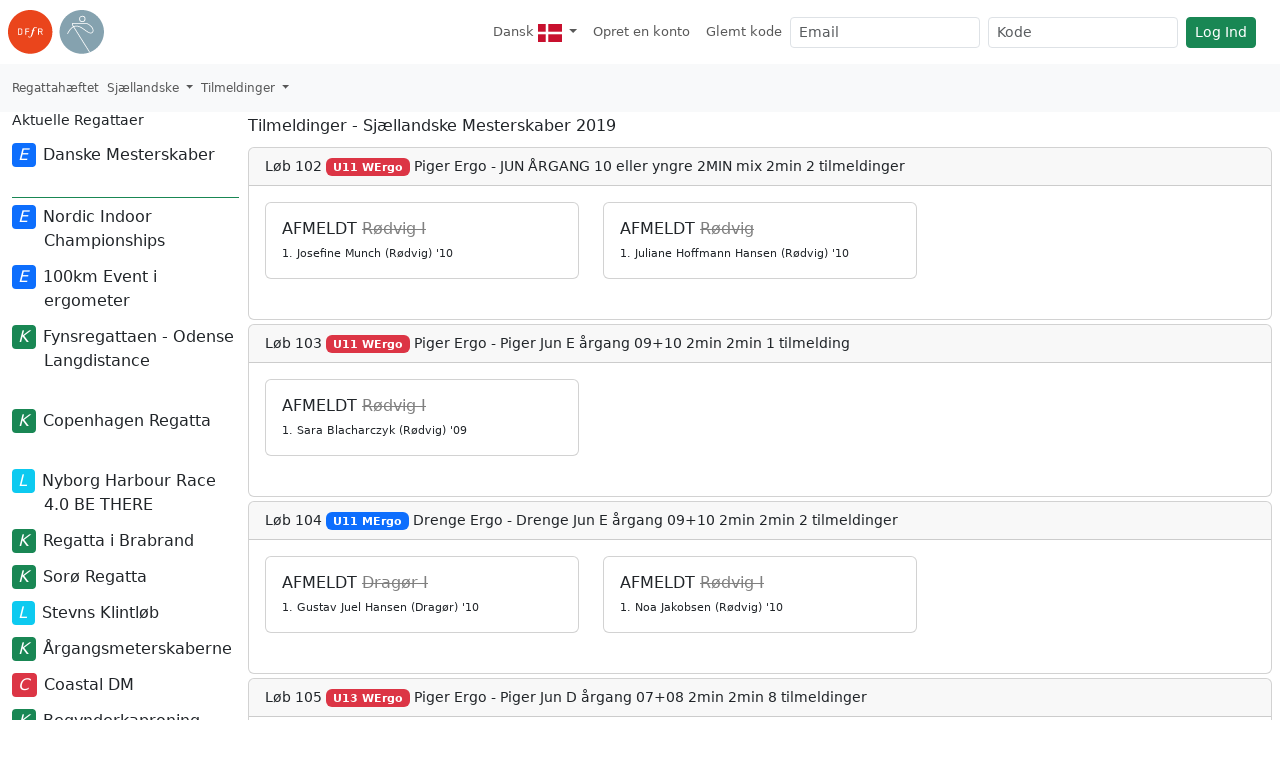

--- FILE ---
content_type: text/html; charset=UTF-8
request_url: https://tilmeld.roning.dk/?regatta=sm2019&show=tilmeldinger
body_size: 10551
content:
<!DOCTYPE html>
<html lang="da" data-bs-theme="">
    <head>
    <meta charset=utf-8 />
    <meta http-equiv="Content-Type" content="text/html; charset=utf-8" />
    <meta http-equiv="X-UA-Compatible" content="IE=edge,chrome=1"/>
    <meta name="viewport" content="width=device-width, initial-scale=1.0"/>
    <meta name="description" content="Tilmelding til Ergometer, Kortbane, Langdistance, Coastal og Marathon Roning. Resultatarkiv, TU CUP og aldersklasser">
    <meta name="theme-color" content="#ffffff"/><link rel="manifest" href="/site.webmanifest">
    <link rel="apple-touch-icon" sizes="180x180" href="/apple-touch-icon.png">
    <link rel="icon" type="image/png" sizes="32x32" href="/favicon-32x32.png">
    <link rel="icon" type="image/png" sizes="16x16" href="/favicon-16x16.png">
    <link rel="mask-icon" href="/safari-pinned-tab.svg" color="#96adb8">
    <meta name="msapplication-TileColor" content="#96adb8">
    <meta name="theme-color" content="#ffffff">
    
    <title>Tilmeldinger - Sjællandske Mesterskaber 2019 - DFfR</title>
     <link rel="stylesheet" href="/css/regatta.roning.5.3.6-20260122.css" type="text/css" title="Default" /> 
<!--        <link rel="stylesheet" href="../assets/css/streaming.css?t=1769439903.6506"-->
        <script src="/scripts/lib/jquery/jquery-3.7.1.min.js" type="text/javascript"> </script>
    
    <script src="/scripts/lib/bootstrap533/bootstrap.bundle.min.js"></script>
    <script>
        document.addEventListener('DOMContentLoaded', function () {
            const tooltipTriggerList = Array.from(document.querySelectorAll('[data-bs-toggle="tooltip"]'));
            tooltipTriggerList.forEach(el => new bootstrap.Tooltip(el));
        });
    </script>
    
</head>
    <body>  
    <div class="container-regatta">
            <nav id="first-level-navigation" class="navbar navbar-expand-sm">
        <a class="navbar-brand" href="https://roning.dk" aria-label="link til roning.dk">
                        <svg xmlns="http://www.w3.org/2000/svg" viewBox="0 0 187 87">
    <path d="M86.533 43.26c0 23.893-19.377 43.266-43.269 43.266C19.37 86.526 0 67.153 0 43.259 0 19.368 19.37 0 43.264 0c23.892 0 43.27 19.368 43.27 43.26" fill="#ea451c"/>
    <path d="M26.211 39.385c0-.086 0-.147-.022-.166-.247-.415-.889-.994-1.201-1.14-.02 0-.061-.02-.144-.02H20.93v9.192h3.914c.083 0 .124-.022.144-.022.332-.166 1.223-.932 1.223-1.284v-6.56zm1.406 7.678c-.246.374-1.077 1.201-1.49 1.45-.331.188-.785.352-1.178.352h-5.716V36.443h5.716c.37 0 .847.124 1.179.332.413.247 1.243 1.138 1.49 1.49.229.331.29.702.29 1.076v6.648c0 .371-.061.744-.29 1.074M35.359 38.06v3.788h5.59v1.614h-5.59v5.403h-1.697V36.443h7.598v1.616h-5.901M50.222 40.73l-.91 3.186c-.23.83-.54 2.01-1.038 3.48-1.304 3.871-2.339 5.155-3.23 5.902-.56.476-1.78 1.221-3.103 1.221-1.39 0-2.59-.767-2.59-1.824 0-.642.498-1.074 1.035-1.074.622 0 .932.452 1.098 1.074.105.415.208.89.87.89 1.428 0 2.092-2.11 2.382-3.043.33-1.055.994-3.437 1.49-5.278l1.284-4.534h-.994c-.312.02-.352-.041-.352-.146 0 0 .206-.723.308-.787.064-.021.332-.021.396-.021h.91c.703-2.317 1.387-3.748 2.483-4.822 1.45-1.43 2.796-1.43 3.21-1.43 1.429 0 2.486.685 2.486 1.654 0 .642-.457 1.121-1.057 1.121a.861.861 0 0 1-.557-.188c-.332-.205-.373-.496-.417-.786-.04-.454-.061-.889-.62-.889-1.345 0-2.03 2.378-2.63 4.47l-.185.87h1.447c.188 0 .23 0 .23.104 0 .083-.186.704-.207.745-.042.105-.103.125-.31.105h-1.429M65.623 39.197c0-.042 0-.208-.022-.23-.125-.224-.725-.888-1.016-.908h-4.243v4.016h4.12c.374 0 .973-.578 1.139-.869.022-.02.022-.185.022-.23v-1.78zm.495 9.668l-2.961-5.174h-2.815v5.174h-1.697V36.443h5.837c.477 0 1.016.166 1.387.437.29.205.933.847 1.099 1.094.227.351.351.769.351 1.181v1.866c0 .412-.124.808-.351 1.16-.166.246-.808.888-1.099 1.093-.246.188-.681.395-.971.374l3.063 5.217h-1.843" fill="#fff"/>
    <path d="M186.949 43.26c0 23.893-19.37 43.266-43.263 43.266-23.896 0-43.269-19.373-43.269-43.267C100.417 19.368 119.79 0 143.687 0c23.892 0 43.262 19.368 43.262 43.26" fill="#85a2af"/>
    <path d="M140.061 17.622a4.684 4.684 0 0 0 4.68 4.67 4.674 4.674 0 0 0 4.665-4.67 4.675 4.675 0 0 0-4.665-4.673 4.681 4.681 0 0 0-4.68 4.673zm-1.477 0c0-3.4 2.756-6.147 6.157-6.152a6.145 6.145 0 0 1 6.143 6.152 6.144 6.144 0 0 1-6.143 6.15 6.152 6.152 0 0 1-6.157-6.15M127.746 31.602c-.021-.037-.48-.699-.937-1.553-.466-.845-.894-1.921-.876-2.454.114-.41-.14-.278.498-.388h25.38c1.496-.039 5.028 1.621 7.943 4.148 2.956 2.515 5.356 5.867 5.331 8.933-.003 1.128-.297 2.232-1.012 3.338-.92.944-1.824 1.291-2.9 1.3-2.992.064-7.338-3.32-12.11-6.86-4.805-3.5-10.17-7.126-15.95-7.148h-.005c-1.71 0-3.42.327-5.127 1.06l-.235-.376zm1.03 1.66a11.434 11.434 0 0 1 4.336-.847c5.118-.017 10.306 3.359 15.067 6.858 4.792 3.464 9.029 7.084 12.995 7.146 1.462.01 2.879-.574 4.034-1.82l.078-.1c.893-1.35 1.297-2.792 1.292-4.21-.025-3.834-2.748-7.396-5.855-10.07-3.157-2.663-6.634-4.465-8.912-4.506h-25.38c-.576-.002-1.118.154-1.5.544-.378.389-.49.894-.488 1.338.064 2.093 2.043 4.746 2.056 4.824l.137.223c-3.87 2.155-7.696 6.501-11.358 13.933a.746.746 0 0 0 .34 1c.368.181.815.03 1-.339h-.002c3.65-7.348 7.276-11.389 10.807-13.327l31.002 50.036c.469-.166.932-.341 1.396-.527-.013-.039-.021-.083-.043-.117l-31.002-50.04" fill="#fff"/></svg>
                    </a>
        <button class="navbar-toggler collapsed" type="button" data-bs-toggle="collapse" data-bs-target="#navbarSupportedContent" aria-controls="navbarSupportedContent" aria-expanded="false" aria-label="Toggle navigation">
          <span class="navbar-toggler-icon"></span>
        </button>
      
        <div class="collapse navbar-collapse justify-content-end" id="navbarSupportedContent">
          <ul class="navbar-nav ml-auto">
            <li class="nav-item dropdown">    
                <a href="#" class="nav-link dropdown-toggle" data-bs-toggle="dropdown" role="button" aria-haspopup="true" aria-expanded="false" aria-label="Skift Sprog">
                    <span class="visible-sm-md" title="Dansk"><svg xmlns="http://www.w3.org/2000/svg" width="12px" viewBox="0 0 640 480">
  <path fill="#c8102e" d="M0 0h640.1v480H0z"/>
  <path fill="#fff" d="M205.7 0h68.6v480h-68.6z"/>
  <path fill="#fff" d="M0 205.7h640.1v68.6H0z"/>
</svg></span>
                    <span class="hidden-sm-md" > Dansk</span> <span class="hidden-sm-md"><svg xmlns="http://www.w3.org/2000/svg" width="24px" viewBox="0 0 640 480">
  <path fill="#c8102e" d="M0 0h640.1v480H0z"/>
  <path fill="#fff" d="M205.7 0h68.6v480h-68.6z"/>
  <path fill="#fff" d="M0 205.7h640.1v68.6H0z"/>
</svg></span>
                </a>
                <div class="dropdown-menu" role="menu">
                   <a class="dropdown-item " href="?sprog=dk"><svg xmlns="http://www.w3.org/2000/svg" width="32px" viewBox="0 0 640 480">
  <path fill="#c8102e" d="M0 0h640.1v480H0z"/>
  <path fill="#fff" d="M205.7 0h68.6v480h-68.6z"/>
  <path fill="#fff" d="M0 205.7h640.1v68.6H0z"/>
</svg> Dansk</a><a class="dropdown-item " href="?sprog=en"><svg xmlns="http://www.w3.org/2000/svg" width="32px" viewBox="0 0 640 480">
  <path fill="#012169" d="M0 0h640v480H0z"/>
  <path fill="#FFF" d="M75 0l244 181L562 0h78v62L400 241l240 178v61h-80L320 301 81 480H0v-60l239-178L0 64V0h75z"/>
  <path fill="#C8102E" d="M424 281l216 159v40L369 281h55zm-184 20l6 35L54 480H0l240-179zM640 0v3L391 191l2-44L590 0h50zM0 0l239 176h-60L0 42V0z"/>
  <path fill="#FFF" d="M241 0v480h160V0H241zM0 160v160h640V160H0z"/>
  <path fill="#C8102E" d="M0 193v96h640v-96H0zM273 0v480h96V0h-96z"/>
</svg> English</a><a class="dropdown-item " href="?sprog=no"><svg xmlns="http://www.w3.org/2000/svg" width="32px" viewBox="0 0 640 480">
  <path fill="#ed2939" d="M0 0h640v480H0z"/>
  <path fill="#fff" d="M180 0h120v480H180z"/>
  <path fill="#fff" d="M0 180h640v120H0z"/>
  <path fill="#002664" d="M210 0h60v480h-60z"/>
  <path fill="#002664" d="M0 210h640v60H0z"/>
</svg> Norsk</a><a class="dropdown-item " href="?sprog=se"><svg xmlns="http://www.w3.org/2000/svg" width="32px" viewBox="0 0 640 480">
  <path fill="#066aa7" d="M0 0h640v480H0z"/>
  <path fill="#fecc00" d="M0 192h640v96H0z"/>
  <path fill="#fecc00" d="M176 0h96v480h-96z"/>
</svg> Svenska</a><a class="dropdown-item " href="?sprog=de"><svg xmlns="http://www.w3.org/2000/svg" width="32px" viewBox="0 0 640 480">
  <path fill="#ffce00" d="M0 320h640v160H0z"/>
  <path d="M0 0h640v160H0z"/>
  <path fill="#d00" d="M0 160h640v160H0z"/>
</svg> Deutch</a>
                </div>
            </li><li class="nav-item">
                <a class="nav-link d-xs-block d-sm-none" href="/opretenkonto.php">
                    <i class="fal fa-user-plus hidden-print" title="Opret en konto"></i>
                    <span>Opret en konto</span>
                </a>
                <a class="nav-link d-none d-sm-block d-lg-none" href="/opretenkonto.php">
                    <span title="Opret en konto">Opret</span>
                </a>
                <a class="nav-link d-none d-lg-block" href="/opretenkonto.php">
                    <span>Opret en konto</span>
                </a>
            </li><li class="nav-item">
                <a class="nav-link d-xs-block d-sm-none" href="/glemtkode.php">
                    <i class="fal fa-user-unlock hidden-print" title="Glemt kode"></i>
                    <span>Glemt kode</span>
                </a>
                <a class="nav-link d-none d-sm-block d-lg-none" href="/glemtkode.php">
                    <span title="Glemt kode">Glemt</span>
                </a>
                <a class="nav-link d-none d-lg-block" href="/glemtkode.php">
                    <span>Glemt kode</span>
                </a>
            </li>
          </ul>
          <form class="d-flex" role="search" method="post">
        <input type="hidden" name="action" value="logIn" />
        <input id="email" type="text" name="email" autocomplete="off" placeholder="Email" aria-label="Email" class="form-control form-control-sm me-2"/>
        <input id="password" name="kode" type="password" placeholder="Kode" aria-label="Kode" class="form-control form-control-sm me-2"/>
        <button name="send" type="submit" class="btn btn-success btn-sm white-space-nowrap">Log Ind</button>
        </form>
        </div>
      </nav>
            
    <nav id="second-level-navigation" class="navbar navbar-expand ml-0 navbar-light bg-light">
        
        <ul class="navbar-nav mr-auto hidden-print">
            <li class="nav-item"><a class="nav-link" href="https://tilmeld.roning.dk/">Regattahæftet</a></li>
            
            
            <li class="nav-item dropdown visible-under-600">
                        <a class="nav-link dropdown-toggle" href="#" data-bs-toggle="dropdown" role="button" aria-expanded="false">Sjællandske<span class='hidden-600'> Mesterskaber 2019</span> <span class="caret"></span></a>
                        <ul class="dropdown-menu dropdown-menu" role="menu"><a class="dropdown-item" href="?regatta=dm2026"><i class="fa-ergometer"></i> Danske Mesterskaber</a><a style="border-top:1px solid #198754;" class="dropdown-item" href="?regatta=nic2026"><i class="fa-ergometer"></i> Nordic Indoor Championships	</a><a class="dropdown-item" href="?regatta=hkm2026"><i class="fa-ergometer"></i> 100km Event i ergometer</a><a class="dropdown-item" href="?regatta=ol2026"><i class="fa-kortbane"></i> Fynsregattaen - Odense Langdistance</a><a class="dropdown-item" href="?regatta=cr2026"><i class="fa-kortbane"></i> Copenhagen Regatta</a><a class="dropdown-item" href="?regatta=nhr2026"><i class="fa-langdistance"></i> Nyborg Harbour Race 4.0 BE THERE</a><a class="dropdown-item" href="?regatta=dbr2026"><i class="fa-kortbane"></i> Regatta i Brabrand</a><a class="dropdown-item" href="?regatta=sr2026"><i class="fa-kortbane"></i> Sorø Regatta</a><a class="dropdown-item" href="?regatta=skl2026"><i class="fa-langdistance"></i> Stevns Klintløb</a><a class="dropdown-item" href="?regatta=hr2026"><i class="fa-kortbane"></i> Årgangsmeterskaberne</a><a class="dropdown-item" href="?regatta=doc2026"><i class="fa-coastal"></i> Coastal DM</a><a class="dropdown-item" href="?regatta=bk2026"><i class="fa-kortbane"></i> Begynderkaproning</a><a class="dropdown-item" href="?regatta=dmv2026"><i class="fa-kortbane"></i> 	Danmarksmesterskaber</a><a class="dropdown-item" href="?regatta=ek2026"><i class="fa-kortbane"></i> Efterårskaproningen</a><a class="dropdown-item" href="?regatta=chr2026"><i class="fa-langdistance"></i> Copenhagen Harbour Race</a></ul>
                      </li><li class="nav-item dropdown visible-under-600">
                        <a href="#" class="nav-link dropdown-toggle" data-bs-toggle="dropdown" role="button" aria-expanded="false">Tilmeldinger <span class="caret"></span></a>
                        <ul class="dropdown-menu" role="menu"><a class="dropdown-item" href="?regatta=sm2019">Regatta Information</a><a class="dropdown-item" href="?regatta=sm2019&show=anden">Anden Information</a><a class="dropdown-item" href="?regatta=sm2019&show=loebsliste">Løbsliste</a><a class="dropdown-item active" href="?regatta=sm2019&show=tilmeldinger">Tilmeldinger</a><a class="dropdown-item" href="?regatta=sm2019&show=tidsplan">Tidsplan</a><a class="dropdown-item" href="?regatta=sm2019&show=startliste">Startliste</a><a class="dropdown-item" href="?regatta=sm2019&show=resultater">Resultater</a><a class="dropdown-item" href="?regatta=sm2019&show=kontakt">Kontakt</a><a class="dropdown-item" href="?regatta=sm2019&show=trafik">Søvejsregler</a><a class="dropdown-item" href="?regatta=sm2019&show=madogovernatning">Mad og Overnatning</a><a class="dropdown-item" href="?regatta=sm2019&show=arkiv">Resultat arkiv</a><a class="dropdown-item" href="?regatta=sm2019&show=secrets">Homerace secrets</a></ul>
                      </li>
        </ul>
    </nav>

            <main id="mainarea">
            
            <div id="navigation" class="hidden-print container bg-tertiary"><h4>Aktuelle Regattaer</h4><ul class="nav flex-column regattanavigation">
                    <li class="nav-item"><a class="nav-link" href="?regatta=dm2026"><i class="fa-ergometer"></i> <span>Danske Mesterskaber</span></a></li><li style="border-top:1px solid #198754;" class="nav-item"><a style="margin-top:1px;" class="nav-link" href="?regatta=nic2026"><i class="fa-ergometer"></i> <span>Nordic Indoor Championships	</span></a></li><li class="nav-item"><a class="nav-link" href="?regatta=hkm2026"><i class="fa-ergometer"></i> <span>100km Event i ergometer</span></a></li><li class="nav-item"><a class="nav-link" href="?regatta=ol2026"><i class="fa-kortbane"></i> <span>Fynsregattaen - Odense Langdistance</span></a></li><li class="nav-item"><a class="nav-link" href="?regatta=cr2026"><i class="fa-kortbane"></i> <span>Copenhagen Regatta</span></a></li><li class="nav-item"><a class="nav-link" href="?regatta=nhr2026"><i class="fa-langdistance"></i> <span>Nyborg Harbour Race 4.0 BE THERE</span></a></li><li class="nav-item"><a class="nav-link" href="?regatta=dbr2026"><i class="fa-kortbane"></i> <span>Regatta i Brabrand</span></a></li><li class="nav-item"><a class="nav-link" href="?regatta=sr2026"><i class="fa-kortbane"></i> <span>Sorø Regatta</span></a></li><li class="nav-item"><a class="nav-link" href="?regatta=skl2026"><i class="fa-langdistance"></i> <span>Stevns Klintløb</span></a></li><li class="nav-item"><a class="nav-link" href="?regatta=hr2026"><i class="fa-kortbane"></i> <span>Årgangsmeterskaberne</span></a></li><li class="nav-item"><a class="nav-link" href="?regatta=doc2026"><i class="fa-coastal"></i> <span>Coastal DM</span></a></li><li class="nav-item"><a class="nav-link" href="?regatta=bk2026"><i class="fa-kortbane"></i> <span>Begynderkaproning</span></a></li><li class="nav-item"><a class="nav-link" href="?regatta=dmv2026"><i class="fa-kortbane"></i> <span>	Danmarksmesterskaber</span></a></li><li class="nav-item"><a class="nav-link" href="?regatta=ek2026"><i class="fa-kortbane"></i> <span>Efterårskaproningen</span></a></li><li class="nav-item"><a class="nav-link" href="?regatta=chr2026"><i class="fa-langdistance"></i> <span>Copenhagen Harbour Race</span></a></li>
             </ul></div>
                <div id="content" class="container-fluid">
                    
                    <div></div><h1>Tilmeldinger - Sjællandske Mesterskaber 2019</h1><div class="tilmeldinger">
        <div class="card h-100 card-default mb-1">
            <div class="card-header">Løb 102 <span class="badge text-bg-danger badge-danger">U11 WErgo</span> Piger <span class="hide">U11</span>  Ergo - JUN  ÅRGANG 10 eller yngre  2MIN mix 2min <span class="pull-right">2 tilmeldinger</span></div>
            <div class="card-body"><div class="row row-cols-2 row-cols-md-2 row-cols-lg-3"><div class="col mb-4">
              <div class="card h-100">
                <div class="card-body">
                  <h3 class="card-title"> <span class="afmeldt">AFMELDT </span><span style="text-decoration:line-through;color:gray;">Rødvig I</span></h3>
                  
                  <ul class='teammembers'><li>1. Josefine Munch (Rødvig) '10</li></ul>
                </div>
              </div>
            </div><div class="col mb-4">
              <div class="card h-100">
                <div class="card-body">
                  <h3 class="card-title"> <span class="afmeldt">AFMELDT </span><span style="text-decoration:line-through;color:gray;">Rødvig</span></h3>
                  
                  <ul class='teammembers'><li>1. Juliane  Hoffmann Hansen  (Rødvig) '10</li></ul>
                </div>
              </div>
            </div></div></div> 
            
             
        </div>
        <div class="card h-100 card-default mb-1">
            <div class="card-header">Løb 103 <span class="badge text-bg-danger badge-danger">U11 WErgo</span> Piger <span class="hide">U11</span>  Ergo - Piger Jun E årgang 09+10 2min 2min <span class="pull-right">1 tilmelding</span></div>
            <div class="card-body"><div class="row row-cols-2 row-cols-md-2 row-cols-lg-3"><div class="col mb-4">
              <div class="card h-100">
                <div class="card-body">
                  <h3 class="card-title"> <span class="afmeldt">AFMELDT </span><span style="text-decoration:line-through;color:gray;">Rødvig I</span></h3>
                  
                  <ul class='teammembers'><li>1. Sara Blacharczyk (Rødvig) '09</li></ul>
                </div>
              </div>
            </div></div></div> 
            
             
        </div>
        <div class="card h-100 card-default mb-1">
            <div class="card-header">Løb 104 <span class="badge text-bg-primary badge-primary">U11 MErgo</span> Drenge <span class="hide">U11</span>  Ergo - Drenge Jun E årgang 09+10  2min 2min <span class="pull-right">2 tilmeldinger</span></div>
            <div class="card-body"><div class="row row-cols-2 row-cols-md-2 row-cols-lg-3"><div class="col mb-4">
              <div class="card h-100">
                <div class="card-body">
                  <h3 class="card-title"> <span class="afmeldt">AFMELDT </span><span style="text-decoration:line-through;color:gray;">Dragør I</span></h3>
                  
                  <ul class='teammembers'><li>1. Gustav Juel Hansen (Dragør) '10</li></ul>
                </div>
              </div>
            </div><div class="col mb-4">
              <div class="card h-100">
                <div class="card-body">
                  <h3 class="card-title"> <span class="afmeldt">AFMELDT </span><span style="text-decoration:line-through;color:gray;">Rødvig I</span></h3>
                  
                  <ul class='teammembers'><li>1. Noa  Jakobsen (Rødvig) '10</li></ul>
                </div>
              </div>
            </div></div></div> 
            
             
        </div>
        <div class="card h-100 card-default mb-1">
            <div class="card-header">Løb 105 <span class="badge text-bg-danger badge-danger">U13 WErgo</span> Piger <span class="hide">U13</span>  Ergo - Piger Jun D årgang 07+08 2min 2min <span class="pull-right">8 tilmeldinger</span></div>
            <div class="card-body"><div class="row row-cols-2 row-cols-md-2 row-cols-lg-3"><div class="col mb-4">
              <div class="card h-100">
                <div class="card-body">
                  <h3 class="card-title"> <span class="afmeldt">AFMELDT </span><span style="text-decoration:line-through;color:gray;">Sønderborg I</span></h3>
                  
                  <ul class='teammembers'><li>1. Kjestine Toft Hamberg (Sønderborg) '07</li></ul>
                </div>
              </div>
            </div><div class="col mb-4">
              <div class="card h-100">
                <div class="card-body">
                  <h3 class="card-title"> <span class="afmeldt">AFMELDT </span><span style="text-decoration:line-through;color:gray;">Sorø I</span></h3>
                  
                  <ul class='teammembers'><li>1. Frederikke Aagaard (Sorø) '08</li></ul>
                </div>
              </div>
            </div><div class="col mb-4">
              <div class="card h-100">
                <div class="card-body">
                  <h3 class="card-title"> <span class="afmeldt">AFMELDT </span><span style="text-decoration:line-through;color:gray;">Sorø II</span></h3>
                  
                  <ul class='teammembers'><li>1. Sofie Steffensen (Sorø) '07</li></ul>
                </div>
              </div>
            </div><div class="col mb-4">
              <div class="card h-100">
                <div class="card-body">
                  <h3 class="card-title"> <span class="afmeldt">AFMELDT </span><span style="text-decoration:line-through;color:gray;">Sorø III</span></h3>
                  
                  <ul class='teammembers'><li>1. Mejse Østergaard Nielsen (Sorø) '08</li></ul>
                </div>
              </div>
            </div><div class="col mb-4">
              <div class="card h-100">
                <div class="card-body">
                  <h3 class="card-title"> <span class="afmeldt">AFMELDT </span><span style="text-decoration:line-through;color:gray;">Uden Klub I</span></h3>
                  
                  <ul class='teammembers'><li>1. Jóhanna J. Johansen (Uden Klub) '08</li></ul>
                </div>
              </div>
            </div><div class="col mb-4">
              <div class="card h-100">
                <div class="card-body">
                  <h3 class="card-title"> <span class="afmeldt">AFMELDT </span><span style="text-decoration:line-through;color:gray;">Stevns I</span></h3>
                  
                  <ul class='teammembers'><li>1. Anna Iversen (Stevns) '07</li></ul>
                </div>
              </div>
            </div><div class="col mb-4">
              <div class="card h-100">
                <div class="card-body">
                  <h3 class="card-title"> <span class="afmeldt">AFMELDT </span><span style="text-decoration:line-through;color:gray;">Bagsværd I</span></h3>
                  
                  <ul class='teammembers'><li>1. Cecilia Kroll (Bagsværd) '08</li></ul>
                </div>
              </div>
            </div><div class="col mb-4">
              <div class="card h-100">
                <div class="card-body">
                  <h3 class="card-title"> <span class="afmeldt">AFMELDT </span><span style="text-decoration:line-through;color:gray;">Bagsværd II</span></h3>
                  
                  <ul class='teammembers'><li>1. Frida Elleberg Møller (Bagsværd) '07</li></ul>
                </div>
              </div>
            </div></div></div> 
            
             
        </div>
        <div class="card h-100 card-default mb-1">
            <div class="card-header">Løb 106 <span class="badge text-bg-primary badge-primary">U13 MErgo</span> Drenge <span class="hide">U13</span>  Ergo - Drenge Jun D årgang 07+08  2min 2min <span class="pull-right">3 tilmeldinger</span></div>
            <div class="card-body"><div class="row row-cols-2 row-cols-md-2 row-cols-lg-3"><div class="col mb-4">
              <div class="card h-100">
                <div class="card-body">
                  <h3 class="card-title"> <span class="afmeldt">AFMELDT </span><span style="text-decoration:line-through;color:gray;">Sorø I</span></h3>
                  
                  <ul class='teammembers'><li>1. Johannes Ebert (Sorø) '07</li></ul>
                </div>
              </div>
            </div><div class="col mb-4">
              <div class="card h-100">
                <div class="card-body">
                  <h3 class="card-title"> <span class="afmeldt">AFMELDT </span><span style="text-decoration:line-through;color:gray;">Bagsværd I</span></h3>
                  
                  <ul class='teammembers'><li>1. Buster Kiilerich Madsen (Bagsværd) '07</li></ul>
                </div>
              </div>
            </div><div class="col mb-4">
              <div class="card h-100">
                <div class="card-body">
                  <h3 class="card-title"> <span class="afmeldt">AFMELDT </span><span style="text-decoration:line-through;color:gray;">Bagsværd II</span></h3>
                  
                  <ul class='teammembers'><li>1. Storm Genet (Bagsværd) '08</li></ul>
                </div>
              </div>
            </div></div></div> 
            
             
        </div>
        <div class="card h-100 card-default mb-1">
            <div class="card-header">Løb 107 <span class="badge text-bg-danger badge-danger">U15 WErgo</span> Piger <span class="hide">U15</span>  Ergo - Piger Jun C årgang 05 4min 4min <span class="pull-right">4 tilmeldinger</span></div>
            <div class="card-body"><div class="row row-cols-2 row-cols-md-2 row-cols-lg-3"><div class="col mb-4">
              <div class="card h-100">
                <div class="card-body">
                  <h3 class="card-title"> <span class="afmeldt">AFMELDT </span><span style="text-decoration:line-through;color:gray;">Sorø I</span></h3>
                  
                  <ul class='teammembers'><li>1. Malin Johansen (Sorø) '05</li></ul>
                </div>
              </div>
            </div><div class="col mb-4">
              <div class="card h-100">
                <div class="card-body">
                  <h3 class="card-title"> <span class="afmeldt">AFMELDT </span><span style="text-decoration:line-through;color:gray;">Ringsted I</span></h3>
                  
                  <ul class='teammembers'><li>1. Maria J. Johansen (Ringsted) '05</li></ul>
                </div>
              </div>
            </div><div class="col mb-4">
              <div class="card h-100">
                <div class="card-body">
                  <h3 class="card-title"> <span class="afmeldt">AFMELDT </span><span style="text-decoration:line-through;color:gray;">Dragør I</span></h3>
                  
                  <ul class='teammembers'><li>1. Nathalie Bruun (Dragør) '05</li></ul>
                </div>
              </div>
            </div><div class="col mb-4">
              <div class="card h-100">
                <div class="card-body">
                  <h3 class="card-title"> <span class="afmeldt">AFMELDT </span><span style="text-decoration:line-through;color:gray;">Bagsværd I</span></h3>
                  
                  <ul class='teammembers'><li>1. Hannah Thrane (Bagsværd) '05</li></ul>
                </div>
              </div>
            </div></div></div> 
            
             
        </div>
        <div class="card h-100 card-default mb-1">
            <div class="card-header">Løb 108 <span class="badge text-bg-danger badge-danger">U15 WErgo</span> Piger <span class="hide">U15</span>  Ergo - Piger Jun C årgang 06 3min 3min <span class="pull-right">5 tilmeldinger</span></div>
            <div class="card-body"><div class="row row-cols-2 row-cols-md-2 row-cols-lg-3"><div class="col mb-4">
              <div class="card h-100">
                <div class="card-body">
                  <h3 class="card-title"> <span class="afmeldt">AFMELDT </span><span style="text-decoration:line-through;color:gray;">Sønderborg I</span></h3>
                  
                  <ul class='teammembers'><li>1. Line Engholm  Jensen (Sønderborg) '06</li></ul>
                </div>
              </div>
            </div><div class="col mb-4">
              <div class="card h-100">
                <div class="card-body">
                  <h3 class="card-title"> <span class="afmeldt">AFMELDT </span><span style="text-decoration:line-through;color:gray;">Sorø I</span></h3>
                  
                  <ul class='teammembers'><li>1. Dina Poulsen (Sorø) '06</li></ul>
                </div>
              </div>
            </div><div class="col mb-4">
              <div class="card h-100">
                <div class="card-body">
                  <h3 class="card-title"> <span class="afmeldt">AFMELDT </span><span style="text-decoration:line-through;color:gray;">Stevns I</span></h3>
                  
                  <ul class='teammembers'><li>1. Isabella  Bache (Stevns) '06</li></ul>
                </div>
              </div>
            </div><div class="col mb-4">
              <div class="card h-100">
                <div class="card-body">
                  <h3 class="card-title"> <span class="afmeldt">AFMELDT </span><span style="text-decoration:line-through;color:gray;">Dragør I</span></h3>
                  
                  <ul class='teammembers'><li>1. Clara Thomsen (Dragør) '06</li></ul>
                </div>
              </div>
            </div><div class="col mb-4">
              <div class="card h-100">
                <div class="card-body">
                  <h3 class="card-title"> <span class="afmeldt">AFMELDT </span><span style="text-decoration:line-through;color:gray;">Roskilde I</span></h3>
                  
                  <ul class='teammembers'><li>1. Silje Trenter (Roskilde) '06</li></ul>
                </div>
              </div>
            </div></div></div> 
            
             
        </div>
        <div class="card h-100 card-default mb-1">
            <div class="card-header">Løb 109 <span class="badge text-bg-primary badge-primary">U15 MErgo</span> Drenge <span class="hide">U15</span>  Ergo - Drenge Jun C årgang 05 4min 4min <span class="pull-right">10 tilmeldinger</span></div>
            <div class="card-body"><div class="row row-cols-2 row-cols-md-2 row-cols-lg-3"><div class="col mb-4">
              <div class="card h-100">
                <div class="card-body">
                  <h3 class="card-title"> <span class="afmeldt">AFMELDT </span><span style="text-decoration:line-through;color:gray;">Sorø I</span></h3>
                  
                  <ul class='teammembers'><li>1. Jonas Lindegaard (Sorø) '05</li></ul>
                </div>
              </div>
            </div><div class="col mb-4">
              <div class="card h-100">
                <div class="card-body">
                  <h3 class="card-title"> <span class="afmeldt">AFMELDT </span><span style="text-decoration:line-through;color:gray;">Stevns I</span></h3>
                  
                  <ul class='teammembers'><li>1. Nikolaj  Hausmann Olsen (Stevns) '05</li></ul>
                </div>
              </div>
            </div><div class="col mb-4">
              <div class="card h-100">
                <div class="card-body">
                  <h3 class="card-title"> <span class="afmeldt">AFMELDT </span><span style="text-decoration:line-through;color:gray;">Stevns II</span></h3>
                  
                  <ul class='teammembers'><li>1. Nikolaj Bakkeskov Andersen (Stevns) '05</li></ul>
                </div>
              </div>
            </div><div class="col mb-4">
              <div class="card h-100">
                <div class="card-body">
                  <h3 class="card-title"> <span class="afmeldt">AFMELDT </span><span style="text-decoration:line-through;color:gray;">Stevns III</span></h3>
                  
                  <ul class='teammembers'><li>1. Jakob Iversen (Stevns) '05</li></ul>
                </div>
              </div>
            </div><div class="col mb-4">
              <div class="card h-100">
                <div class="card-body">
                  <h3 class="card-title"> <span class="afmeldt">AFMELDT </span><span style="text-decoration:line-through;color:gray;">KVIK I</span></h3>
                  
                  <ul class='teammembers'><li>1. Joachim  Moi Romero (KVIK) '05</li></ul>
                </div>
              </div>
            </div><div class="col mb-4">
              <div class="card h-100">
                <div class="card-body">
                  <h3 class="card-title"> <span class="afmeldt">AFMELDT </span><span style="text-decoration:line-through;color:gray;">KVIK II</span></h3>
                  
                  <ul class='teammembers'><li>1. Christian  Dael Antonius (KVIK) '05</li></ul>
                </div>
              </div>
            </div><div class="col mb-4">
              <div class="card h-100">
                <div class="card-body">
                  <h3 class="card-title"> <span class="afmeldt">AFMELDT </span><span style="text-decoration:line-through;color:gray;">KVIK III</span></h3>
                  
                  <ul class='teammembers'><li>1. Emil  Thim Nielsen (KVIK) '05</li></ul>
                </div>
              </div>
            </div><div class="col mb-4">
              <div class="card h-100">
                <div class="card-body">
                  <h3 class="card-title"> <span class="afmeldt">AFMELDT </span><span style="text-decoration:line-through;color:gray;">Roskilde I</span></h3>
                  
                  <ul class='teammembers'><li>1. Storm Phillipsen (Roskilde) '05</li></ul>
                </div>
              </div>
            </div><div class="col mb-4">
              <div class="card h-100">
                <div class="card-body">
                  <h3 class="card-title"> <span class="afmeldt">AFMELDT </span><span style="text-decoration:line-through;color:gray;">Bagsværd I</span></h3>
                  
                  <ul class='teammembers'><li>1. Jeppe Dolmer Nielsen (Bagsværd) '05</li></ul>
                </div>
              </div>
            </div><div class="col mb-4">
              <div class="card h-100">
                <div class="card-body">
                  <h3 class="card-title"> <span class="afmeldt">AFMELDT </span><span style="text-decoration:line-through;color:gray;">Bagsværd II</span></h3>
                  
                  <ul class='teammembers'><li>1. Jakob Lynbech (Bagsværd) '05</li></ul>
                </div>
              </div>
            </div></div></div> 
            
             
        </div>
        <div class="card h-100 card-default mb-1">
            <div class="card-header">Løb 110 <span class="badge text-bg-primary badge-primary">U15 MErgo</span> Drenge <span class="hide">U15</span>  Ergo - Drenge Jun C årgang 06 3min 3min <span class="pull-right">12 tilmeldinger</span></div>
            <div class="card-body"><div class="row row-cols-2 row-cols-md-2 row-cols-lg-3"><div class="col mb-4">
              <div class="card h-100">
                <div class="card-body">
                  <h3 class="card-title"> <span class="afmeldt">AFMELDT </span><span style="text-decoration:line-through;color:gray;">Sorø</span></h3>
                  
                  <ul class='teammembers'><li>1. Emil Jelstrup (Sorø) '06</li></ul>
                </div>
              </div>
            </div><div class="col mb-4">
              <div class="card h-100">
                <div class="card-body">
                  <h3 class="card-title"> <span class="afmeldt">AFMELDT </span><span style="text-decoration:line-through;color:gray;">Sorø II</span></h3>
                  
                  <ul class='teammembers'><li>1. Valdemar Vilhelmsen (Sorø) '06</li></ul>
                </div>
              </div>
            </div><div class="col mb-4">
              <div class="card h-100">
                <div class="card-body">
                  <h3 class="card-title"> <span class="afmeldt">AFMELDT </span><span style="text-decoration:line-through;color:gray;">Stevns I</span></h3>
                  
                  <ul class='teammembers'><li>1. August Riis Poulsen (Stevns) '06</li></ul>
                </div>
              </div>
            </div><div class="col mb-4">
              <div class="card h-100">
                <div class="card-body">
                  <h3 class="card-title"> <span class="afmeldt">AFMELDT </span><span style="text-decoration:line-through;color:gray;">Dragør I</span></h3>
                  
                  <ul class='teammembers'><li>1. Frederik Juel Hansen (Dragør) '06</li></ul>
                </div>
              </div>
            </div><div class="col mb-4">
              <div class="card h-100">
                <div class="card-body">
                  <h3 class="card-title"> <span class="afmeldt">AFMELDT </span><span style="text-decoration:line-through;color:gray;">Dragør II</span></h3>
                  
                  <ul class='teammembers'><li>1. Magnus Bang (Dragør) '06</li></ul>
                </div>
              </div>
            </div><div class="col mb-4">
              <div class="card h-100">
                <div class="card-body">
                  <h3 class="card-title"> <span class="afmeldt">AFMELDT </span><span style="text-decoration:line-through;color:gray;">Næstv. I</span></h3>
                  
                  <ul class='teammembers'><li>1. Christoffer Jeppesen Koppel (Næstv.) '06</li></ul>
                </div>
              </div>
            </div><div class="col mb-4">
              <div class="card h-100">
                <div class="card-body">
                  <h3 class="card-title"> <span class="afmeldt">AFMELDT </span><span style="text-decoration:line-through;color:gray;">Roskilde I</span></h3>
                  
                  <ul class='teammembers'><li>1. Esben Friis Thanning (Roskilde) '06</li></ul>
                </div>
              </div>
            </div><div class="col mb-4">
              <div class="card h-100">
                <div class="card-body">
                  <h3 class="card-title"> <span class="afmeldt">AFMELDT </span><span style="text-decoration:line-through;color:gray;">Roskilde II</span></h3>
                  
                  <ul class='teammembers'><li>1. Marinus Bo Kofoed Jensen (Roskilde) '06</li></ul>
                </div>
              </div>
            </div><div class="col mb-4">
              <div class="card h-100">
                <div class="card-body">
                  <h3 class="card-title"> <span class="afmeldt">AFMELDT </span><span style="text-decoration:line-through;color:gray;">Bagsværd I</span></h3>
                  
                  <ul class='teammembers'><li>1. Aske Saltbæk (Bagsværd) '06</li></ul>
                </div>
              </div>
            </div><div class="col mb-4">
              <div class="card h-100">
                <div class="card-body">
                  <h3 class="card-title"> <span class="afmeldt">AFMELDT </span><span style="text-decoration:line-through;color:gray;">Bagsværd II</span></h3>
                  
                  <ul class='teammembers'><li>1. Theis Wolfram (Bagsværd) '06</li></ul>
                </div>
              </div>
            </div><div class="col mb-4">
              <div class="card h-100">
                <div class="card-body">
                  <h3 class="card-title"> <span class="afmeldt">AFMELDT </span><span style="text-decoration:line-through;color:gray;">Bagsværd III</span></h3>
                  
                  <ul class='teammembers'><li>1. Nikolaj Kragh Simonsen (Bagsværd) '06</li></ul>
                </div>
              </div>
            </div><div class="col mb-4">
              <div class="card h-100">
                <div class="card-body">
                  <h3 class="card-title"> <span class="afmeldt">AFMELDT </span><span style="text-decoration:line-through;color:gray;">Bagsværd IV</span></h3>
                  
                  <ul class='teammembers'><li>1. Karl Heuer (Bagsværd) '06</li></ul>
                </div>
              </div>
            </div></div></div> 
            
             
        </div>
        <div class="card h-100 card-default mb-1">
            <div class="card-header">Løb 111 <span class="badge text-bg-danger badge-danger">U17 WErgo</span> Piger <span class="hide">U17</span>  Ergo - Piger Jun B Årgang 03 2000m 2000m <span class="pull-right">1 tilmelding</span></div>
            <div class="card-body"><div class="row row-cols-2 row-cols-md-2 row-cols-lg-3"><div class="col mb-4">
              <div class="card h-100">
                <div class="card-body">
                  <h3 class="card-title"> <span class="afmeldt">AFMELDT </span><span style="text-decoration:line-through;color:gray;">KVIK I</span></h3>
                  
                  <ul class='teammembers'><li>1. Clara  Hornnæss (KVIK) '03</li></ul>
                </div>
              </div>
            </div></div></div> 
            
             
        </div>
        <div class="card h-100 card-default mb-1">
            <div class="card-header">Løb 112 <span class="badge text-bg-danger badge-danger">U16 WErgo</span> Piger <span class="hide">U16</span>  Ergo - Jun B Piger Årgang 04 2000m 2000m <span class="pull-right">4 tilmeldinger</span></div>
            <div class="card-body"><div class="row row-cols-2 row-cols-md-2 row-cols-lg-3"><div class="col mb-4">
              <div class="card h-100">
                <div class="card-body">
                  <h3 class="card-title"> <span class="afmeldt">AFMELDT </span><span style="text-decoration:line-through;color:gray;">Sønderborg I</span></h3>
                  
                  <ul class='teammembers'><li>1. Anna Nyegaard Jensen (Sønderborg) '04</li></ul>
                </div>
              </div>
            </div><div class="col mb-4">
              <div class="card h-100">
                <div class="card-body">
                  <h3 class="card-title"> <span class="afmeldt">AFMELDT </span><span style="text-decoration:line-through;color:gray;">Sorø I</span></h3>
                  
                  <ul class='teammembers'><li>1. Smilla Post-Kallenbach (Sorø) '04</li></ul>
                </div>
              </div>
            </div><div class="col mb-4">
              <div class="card h-100">
                <div class="card-body">
                  <h3 class="card-title"> <span class="afmeldt">AFMELDT </span><span style="text-decoration:line-through;color:gray;">Bagsværd I</span></h3>
                  
                  <ul class='teammembers'><li>1. Astrid Kirstine Kofoed (Bagsværd) '04</li></ul>
                </div>
              </div>
            </div><div class="col mb-4">
              <div class="card h-100">
                <div class="card-body">
                  <h3 class="card-title"> <span class="afmeldt">AFMELDT </span><span style="text-decoration:line-through;color:gray;">København I</span></h3>
                  
                  <ul class='teammembers'><li>1. Josefine  Freltoft (København) '04</li></ul>
                </div>
              </div>
            </div></div></div> 
            
             
        </div>
        <div class="card h-100 card-default mb-1">
            <div class="card-header">Løb 113 <span class="badge text-bg-primary badge-primary">U17 MErgo</span> Drenge <span class="hide">U17</span>  Ergo - Drenge Jun B  Årgang 03 2000m 2000m <span class="pull-right">6 tilmeldinger</span></div>
            <div class="card-body"><div class="row row-cols-2 row-cols-md-2 row-cols-lg-3"><div class="col mb-4">
              <div class="card h-100">
                <div class="card-body">
                  <h3 class="card-title"> <span class="afmeldt">AFMELDT </span><span style="text-decoration:line-through;color:gray;">Sønderborg II</span></h3>
                  
                  <ul class='teammembers'><li>1. Tobias Nørgaard (Sønderborg) '03</li></ul>
                </div>
              </div>
            </div><div class="col mb-4">
              <div class="card h-100">
                <div class="card-body">
                  <h3 class="card-title"> <span class="afmeldt">AFMELDT </span><span style="text-decoration:line-through;color:gray;">KVIK I</span></h3>
                  
                  <ul class='teammembers'><li>1. Alexander Vilstrup Christensen (KVIK) '03</li></ul>
                </div>
              </div>
            </div><div class="col mb-4">
              <div class="card h-100">
                <div class="card-body">
                  <h3 class="card-title"> <span class="afmeldt">AFMELDT </span><span style="text-decoration:line-through;color:gray;">Næstv. II</span></h3>
                  
                  <ul class='teammembers'><li>1. Aslak Pedersen (Næstv.) '03</li></ul>
                </div>
              </div>
            </div><div class="col mb-4">
              <div class="card h-100">
                <div class="card-body">
                  <h3 class="card-title"> <span class="afmeldt">AFMELDT </span><span style="text-decoration:line-through;color:gray;">DSR I</span></h3>
                  
                  <ul class='teammembers'><li>1. Casper Girke Christensen (DSR) '03</li></ul>
                </div>
              </div>
            </div><div class="col mb-4">
              <div class="card h-100">
                <div class="card-body">
                  <h3 class="card-title"> <span class="afmeldt">AFMELDT </span><span style="text-decoration:line-through;color:gray;">København I</span></h3>
                  
                  <ul class='teammembers'><li>1. Nikolaj Juul Damkjer (København) '03</li></ul>
                </div>
              </div>
            </div><div class="col mb-4">
              <div class="card h-100">
                <div class="card-body">
                  <h3 class="card-title"> <span class="afmeldt">AFMELDT </span><span style="text-decoration:line-through;color:gray;">København II</span></h3>
                  
                  <ul class='teammembers'><li>1. Asbjørn Neumann (København) '03</li></ul>
                </div>
              </div>
            </div></div></div> 
            
             
        </div>
        <div class="card h-100 card-default mb-1">
            <div class="card-header">Løb 114 <span class="badge text-bg-primary badge-primary">U16 MErgo</span> Drenge <span class="hide">U16</span>  Ergo - Jun B Drenge Årgang 04 2000m 2000m <span class="pull-right">8 tilmeldinger</span></div>
            <div class="card-body"><div class="row row-cols-2 row-cols-md-2 row-cols-lg-3"><div class="col mb-4">
              <div class="card h-100">
                <div class="card-body">
                  <h3 class="card-title"> <span class="afmeldt">AFMELDT </span><span style="text-decoration:line-through;color:gray;">Sønderborg I</span></h3>
                  
                  <ul class='teammembers'><li>1. Henrik Sørensen (Sønderborg) '04</li></ul>
                </div>
              </div>
            </div><div class="col mb-4">
              <div class="card h-100">
                <div class="card-body">
                  <h3 class="card-title"> <span class="afmeldt">AFMELDT </span><span style="text-decoration:line-through;color:gray;">Sorø I</span></h3>
                  
                  <ul class='teammembers'><li>1. August Husted Coutant (Sorø) '04</li></ul>
                </div>
              </div>
            </div><div class="col mb-4">
              <div class="card h-100">
                <div class="card-body">
                  <h3 class="card-title"> <span class="afmeldt">AFMELDT </span><span style="text-decoration:line-through;color:gray;">Sorø II</span></h3>
                  
                  <ul class='teammembers'><li>1. Sebastian  Faber Steffensen (Sorø) '04</li></ul>
                </div>
              </div>
            </div><div class="col mb-4">
              <div class="card h-100">
                <div class="card-body">
                  <h3 class="card-title"> <span class="afmeldt">AFMELDT </span><span style="text-decoration:line-through;color:gray;">Lyngby I</span></h3>
                  
                  <ul class='teammembers'><li>1. Christian Runge (Lyngby) '04</li></ul>
                </div>
              </div>
            </div><div class="col mb-4">
              <div class="card h-100">
                <div class="card-body">
                  <h3 class="card-title"> <span class="afmeldt">AFMELDT </span><span style="text-decoration:line-through;color:gray;">Roskilde I</span></h3>
                  
                  <ul class='teammembers'><li>1. William Windel  Krogh (Roskilde) '04</li></ul>
                </div>
              </div>
            </div><div class="col mb-4">
              <div class="card h-100">
                <div class="card-body">
                  <h3 class="card-title"> <span class="afmeldt">AFMELDT </span><span style="text-decoration:line-through;color:gray;">Bagsværd I</span></h3>
                  
                  <ul class='teammembers'><li>1. Mads Rubin (Bagsværd) '04</li></ul>
                </div>
              </div>
            </div><div class="col mb-4">
              <div class="card h-100">
                <div class="card-body">
                  <h3 class="card-title"> <span class="afmeldt">AFMELDT </span><span style="text-decoration:line-through;color:gray;">Bagsværd II</span></h3>
                  
                  <ul class='teammembers'><li>1. Erik Kjersgård Nielsen (Bagsværd) '04</li></ul>
                </div>
              </div>
            </div><div class="col mb-4">
              <div class="card h-100">
                <div class="card-body">
                  <h3 class="card-title"> <span class="afmeldt">AFMELDT </span><span style="text-decoration:line-through;color:gray;">København I</span></h3>
                  
                  <ul class='teammembers'><li>1. Villads Svane Hansen (København) '04</li></ul>
                </div>
              </div>
            </div></div></div> 
            
             
        </div>
        <div class="card h-100 card-default mb-1">
            <div class="card-header">Løb 115 <span class="badge text-bg-danger badge-danger">U19 WErgo</span> Piger <span class="hide">U19</span>  Ergo - Piger Jun A 2000m 2000m <span class="pull-right">7 tilmeldinger</span></div>
            <div class="card-body"><div class="row row-cols-2 row-cols-md-2 row-cols-lg-3"><div class="col mb-4">
              <div class="card h-100">
                <div class="card-body">
                  <h3 class="card-title"> <span class="afmeldt">AFMELDT </span><span style="text-decoration:line-through;color:gray;">KVIK I</span></h3>
                  
                  <ul class='teammembers'><li>1. Anna Adelholm (KVIK) '01</li></ul>
                </div>
              </div>
            </div><div class="col mb-4">
              <div class="card h-100">
                <div class="card-body">
                  <h3 class="card-title"> <span class="afmeldt">AFMELDT </span><span style="text-decoration:line-through;color:gray;">Lyngby I</span></h3>
                  
                  <ul class='teammembers'><li>1. Ida Marie Reimer (Lyngby) '02</li></ul>
                </div>
              </div>
            </div><div class="col mb-4">
              <div class="card h-100">
                <div class="card-body">
                  <h3 class="card-title"> <span class="afmeldt">AFMELDT </span><span style="text-decoration:line-through;color:gray;">Roskilde I</span></h3>
                  
                  <ul class='teammembers'><li>1. Caroline  Munch (Roskilde) '02</li></ul>
                </div>
              </div>
            </div><div class="col mb-4">
              <div class="card h-100">
                <div class="card-body">
                  <h3 class="card-title"> <span class="afmeldt">AFMELDT </span><span style="text-decoration:line-through;color:gray;">Roskilde II</span></h3>
                  
                  <ul class='teammembers'><li>1. Ingrid Bo Andersen (Roskilde) '01</li></ul>
                </div>
              </div>
            </div><div class="col mb-4">
              <div class="card h-100">
                <div class="card-body">
                  <h3 class="card-title"> <span class="afmeldt">AFMELDT </span><span style="text-decoration:line-through;color:gray;">Bagsværd I</span></h3>
                  
                  <ul class='teammembers'><li>1. Astrid Højgaard (Bagsværd) '02</li></ul>
                </div>
              </div>
            </div><div class="col mb-4">
              <div class="card h-100">
                <div class="card-body">
                  <h3 class="card-title"> <span class="afmeldt">AFMELDT </span><span style="text-decoration:line-through;color:gray;">Bagsværd II</span></h3>
                  
                  <ul class='teammembers'><li>1. Emma Braad Olesen (Bagsværd) '02</li></ul>
                </div>
              </div>
            </div><div class="col mb-4">
              <div class="card h-100">
                <div class="card-body">
                  <h3 class="card-title"> <span class="afmeldt">AFMELDT </span><span style="text-decoration:line-through;color:gray;">Bagsværd III</span></h3>
                  
                  <ul class='teammembers'><li>1. Nikoline Kroll (Bagsværd) '02</li></ul>
                </div>
              </div>
            </div></div></div> 
            
             
        </div>
        <div class="card h-100 card-default mb-1">
            <div class="card-header">Løb 116 <span class="badge text-bg-primary badge-primary">U19 MErgo</span> Drenge <span class="hide">U19</span>  Ergo - Drenge Jun A 2000m 2000m <span class="pull-right">14 tilmeldinger</span></div>
            <div class="card-body"><div class="row row-cols-2 row-cols-md-2 row-cols-lg-3"><div class="col mb-4">
              <div class="card h-100">
                <div class="card-body">
                  <h3 class="card-title"> <span class="afmeldt">AFMELDT </span><span style="text-decoration:line-through;color:gray;">Sorø I</span></h3>
                  
                  <ul class='teammembers'><li>1. Rasmus Lind (Sorø) '01</li></ul>
                </div>
              </div>
            </div><div class="col mb-4">
              <div class="card h-100">
                <div class="card-body">
                  <h3 class="card-title"> <span class="afmeldt">AFMELDT </span><span style="text-decoration:line-through;color:gray;">Sorø II</span></h3>
                  
                  <ul class='teammembers'><li>1. Jannick Wly Andersen (Sorø) '01</li></ul>
                </div>
              </div>
            </div><div class="col mb-4">
              <div class="card h-100">
                <div class="card-body">
                  <h3 class="card-title"> <span class="afmeldt">AFMELDT </span><span style="text-decoration:line-through;color:gray;">Sorø III</span></h3>
                  
                  <ul class='teammembers'><li>1. Peter Skou ** (Sorø) '02</li></ul>
                </div>
              </div>
            </div><div class="col mb-4">
              <div class="card h-100">
                <div class="card-body">
                  <h3 class="card-title"> <span class="afmeldt">AFMELDT </span><span style="text-decoration:line-through;color:gray;">KVIK I</span></h3>
                  
                  <ul class='teammembers'><li>1. Johan  Søvndahl Kok (KVIK) '02</li></ul>
                </div>
              </div>
            </div><div class="col mb-4">
              <div class="card h-100">
                <div class="card-body">
                  <h3 class="card-title"> <span class="afmeldt">AFMELDT </span><span style="text-decoration:line-through;color:gray;">KVIK II</span></h3>
                  
                  <ul class='teammembers'><li>1. Albert  Martin Ebersbach (KVIK) '02</li></ul>
                </div>
              </div>
            </div><div class="col mb-4">
              <div class="card h-100">
                <div class="card-body">
                  <h3 class="card-title"> <span class="afmeldt">AFMELDT </span><span style="text-decoration:line-through;color:gray;">Næstv. I</span></h3>
                  
                  <ul class='teammembers'><li>1. William Kjærgaard (Næstv.) '03</li></ul>
                </div>
              </div>
            </div><div class="col mb-4">
              <div class="card h-100">
                <div class="card-body">
                  <h3 class="card-title"> <span class="afmeldt">AFMELDT </span><span style="text-decoration:line-through;color:gray;">DSR I</span></h3>
                  
                  <ul class='teammembers'><li>1. Christoffer Erik Timm (DSR) '02</li></ul>
                </div>
              </div>
            </div><div class="col mb-4">
              <div class="card h-100">
                <div class="card-body">
                  <h3 class="card-title"> <span class="afmeldt">AFMELDT </span><span style="text-decoration:line-through;color:gray;">DSR II</span></h3>
                  
                  <ul class='teammembers'><li>1. Malthe Christiansen (DSR) '02</li></ul>
                </div>
              </div>
            </div><div class="col mb-4">
              <div class="card h-100">
                <div class="card-body">
                  <h3 class="card-title"> <span class="afmeldt">AFMELDT </span><span style="text-decoration:line-through;color:gray;">DSR III</span></h3>
                  
                  <ul class='teammembers'><li>1. Magnus Erik Timm (DSR) '02</li></ul>
                </div>
              </div>
            </div><div class="col mb-4">
              <div class="card h-100">
                <div class="card-body">
                  <h3 class="card-title"> <span class="afmeldt">AFMELDT </span><span style="text-decoration:line-through;color:gray;">Roskilde I</span></h3>
                  
                  <ul class='teammembers'><li>1. Emil Lindegaard Nielsen (Roskilde) '02</li></ul>
                </div>
              </div>
            </div><div class="col mb-4">
              <div class="card h-100">
                <div class="card-body">
                  <h3 class="card-title"> <span class="afmeldt">AFMELDT </span><span style="text-decoration:line-through;color:gray;">Viking I</span></h3>
                  
                  <ul class='teammembers'><li>1. Aske Storm (Viking) '03</li></ul>
                </div>
              </div>
            </div><div class="col mb-4">
              <div class="card h-100">
                <div class="card-body">
                  <h3 class="card-title"> <span class="afmeldt">AFMELDT </span><span style="text-decoration:line-through;color:gray;">Roskilde II</span></h3>
                  
                  <ul class='teammembers'><li>1. Magnus Dollerup Madsen (Roskilde) '03</li></ul>
                </div>
              </div>
            </div><div class="col mb-4">
              <div class="card h-100">
                <div class="card-body">
                  <h3 class="card-title"> <span class="afmeldt">AFMELDT </span><span style="text-decoration:line-through;color:gray;">København I</span></h3>
                  
                  <ul class='teammembers'><li>1. Charlie McDonald (København) '02</li></ul>
                </div>
              </div>
            </div><div class="col mb-4">
              <div class="card h-100">
                <div class="card-body">
                  <h3 class="card-title"> <span class="afmeldt">AFMELDT </span><span style="text-decoration:line-through;color:gray;">Bagsværd I</span></h3>
                  
                  <ul class='teammembers'><li>1. Jeroen Grimmelikhuijzen (Bagsværd) '02</li></ul>
                </div>
              </div>
            </div></div></div> 
            
             
        </div>
        <div class="card h-100 card-default mb-1">
            <div class="card-header">Løb 119 <span class="badge text-bg-danger badge-danger">LWErgo</span> Kvinder <span class="hide"></span> Letvægt Ergo - Kvinder Sen A Let 2000m 2000m <span class="pull-right">1 tilmelding</span></div>
            <div class="card-body"><div class="row row-cols-2 row-cols-md-2 row-cols-lg-3"><div class="col mb-4">
              <div class="card h-100">
                <div class="card-body">
                  <h3 class="card-title"> <span class="afmeldt">AFMELDT </span><span style="text-decoration:line-through;color:gray;">Næstv. I</span></h3>
                  
                  <ul class='teammembers'><li>1. Anne Ørsted (Næstv.) '97</li></ul>
                </div>
              </div>
            </div></div></div> 
            
             
        </div>
        <div class="card h-100 card-default mb-1">
            <div class="card-header">Løb 120 <span class="badge text-bg-danger badge-danger">WErgo</span> Kvinder <span class="hide"></span>  Ergo - Kvinder Sen A 2000m 2000m <span class="pull-right">1 tilmelding</span></div>
            <div class="card-body"><div class="row row-cols-2 row-cols-md-2 row-cols-lg-3"><div class="col mb-4">
              <div class="card h-100">
                <div class="card-body">
                  <h3 class="card-title"> <span class="afmeldt">AFMELDT </span><span style="text-decoration:line-through;color:gray;">KVIK I</span></h3>
                  
                  <ul class='teammembers'><li>1. Kristine Van der Keur (KVIK) '93</li></ul>
                </div>
              </div>
            </div></div></div> 
            
             
        </div>
        <div class="card h-100 card-default mb-1">
            <div class="card-header">Løb 121 <span class="badge text-bg-danger badge-danger">30+WErgo</span> Kvinder <span class="hide">30+</span>  Ergo - Kvinder, Masters 2000m 2000m <span class="pull-right">1 tilmelding</span></div>
            <div class="card-body"><div class="row row-cols-2 row-cols-md-2 row-cols-lg-3"><div class="col mb-4">
              <div class="card h-100">
                <div class="card-body">
                  <h3 class="card-title"> <span class="afmeldt">AFMELDT </span><span style="text-decoration:line-through;color:gray;">DSR I</span></h3>
                  
                  <ul class='teammembers'><li>1. Lea Rebecca Thyregod Halkier (DSR) '85</li></ul>
                </div>
              </div>
            </div></div></div> 
            
             
        </div>
        <div class="card h-100 card-default mb-1">
            <div class="card-header">Løb 125 <span class="badge text-bg-primary badge-primary">LMErgo</span> Mænd <span class="hide"></span> Letvægt Ergo - Mænd Sen A Let 2000m 2000m <span class="pull-right">2 tilmeldinger</span></div>
            <div class="card-body"><div class="row row-cols-2 row-cols-md-2 row-cols-lg-3"><div class="col mb-4">
              <div class="card h-100">
                <div class="card-body">
                  <h3 class="card-title"> <span class="afmeldt">AFMELDT </span><span style="text-decoration:line-through;color:gray;">DSR I</span></h3>
                  
                  <ul class='teammembers'><li>1. Tais Bjerregaard (DSR) '90</li></ul>
                </div>
              </div>
            </div><div class="col mb-4">
              <div class="card h-100">
                <div class="card-body">
                  <h3 class="card-title"> <span class="afmeldt">AFMELDT </span><span style="text-decoration:line-through;color:gray;">KVIK I</span></h3>
                  
                  <ul class='teammembers'><li>1. Mikkel Schelde (KVIK) '93</li></ul>
                </div>
              </div>
            </div></div></div> 
            
             
        </div>
        <div class="card h-100 card-default mb-1">
            <div class="card-header">Løb 126 <span class="badge text-bg-primary badge-primary">MErgo</span> Mænd <span class="hide"></span>  Ergo - Mænd Sen A 2000m 2000m <span class="pull-right">5 tilmeldinger</span></div>
            <div class="card-body"><div class="row row-cols-2 row-cols-md-2 row-cols-lg-3"><div class="col mb-4">
              <div class="card h-100">
                <div class="card-body">
                  <h3 class="card-title"> <span class="afmeldt">AFMELDT </span><span style="text-decoration:line-through;color:gray;">DSR I</span></h3>
                  
                  <ul class='teammembers'><li>1. Castor Valbum Rasmussen (DSR) '91</li></ul>
                </div>
              </div>
            </div><div class="col mb-4">
              <div class="card h-100">
                <div class="card-body">
                  <h3 class="card-title"> <span class="afmeldt">AFMELDT </span><span style="text-decoration:line-through;color:gray;">Næstv. I</span></h3>
                  
                  <ul class='teammembers'><li>1. Frederik Wendel Madsen (Næstv.) '90</li></ul>
                </div>
              </div>
            </div><div class="col mb-4">
              <div class="card h-100">
                <div class="card-body">
                  <h3 class="card-title"> <span class="afmeldt">AFMELDT </span><span style="text-decoration:line-through;color:gray;">Næstv. II</span></h3>
                  
                  <ul class='teammembers'><li>1. Magnus Kamp Stagil (Næstv.) '96</li></ul>
                </div>
              </div>
            </div><div class="col mb-4">
              <div class="card h-100">
                <div class="card-body">
                  <h3 class="card-title"> <span class="afmeldt">AFMELDT </span><span style="text-decoration:line-through;color:gray;">Næstv. III</span></h3>
                  
                  <ul class='teammembers'><li>1. Morten Jørgensen (Næstv.) '85</li></ul>
                </div>
              </div>
            </div><div class="col mb-4">
              <div class="card h-100">
                <div class="card-body">
                  <h3 class="card-title"> <span class="afmeldt">AFMELDT </span><span style="text-decoration:line-through;color:gray;">KVIK II</span></h3>
                  
                  <ul class='teammembers'><li>1. Torbjørn Frankel (KVIK) '00</li></ul>
                </div>
              </div>
            </div></div></div> 
            
             
        </div>
        <div class="card h-100 card-default mb-1">
            <div class="card-header">Løb 126 <span class="badge text-bg-success badge-success">Køn Ikke Angivet Ergo</span> Køn Ikke Angivet  <span class="hide"></span>  Ergo - MOTION 1000 M 1000m <span class="pull-right">3 tilmeldinger</span></div>
            <div class="card-body"><div class="row row-cols-2 row-cols-md-2 row-cols-lg-3"><div class="col mb-4">
              <div class="card h-100">
                <div class="card-body">
                  <h3 class="card-title"> <span class="afmeldt">AFMELDT </span><span style="text-decoration:line-through;color:gray;">Ringsted I</span></h3>
                  
                  <ul class='teammembers'><li>1. Anne Mette Christiansen (Ringsted) '70</li></ul>
                </div>
              </div>
            </div><div class="col mb-4">
              <div class="card h-100">
                <div class="card-body">
                  <h3 class="card-title"> <span class="afmeldt">AFMELDT </span><span style="text-decoration:line-through;color:gray;">Rødvig I</span></h3>
                  
                  <ul class='teammembers'><li>1. Anja Mainz (Rødvig) '78</li></ul>
                </div>
              </div>
            </div><div class="col mb-4">
              <div class="card h-100">
                <div class="card-body">
                  <h3 class="card-title"> <span class="afmeldt">AFMELDT </span><span style="text-decoration:line-through;color:gray;">Køge R I</span></h3>
                  
                  <ul class='teammembers'><li>1. Heidi  Lundgaard (Køge R) '74</li></ul>
                </div>
              </div>
            </div></div></div> 
            
             
        </div>
        <div class="card h-100 card-default mb-1">
            <div class="card-header">Løb 129 <span class="badge text-bg-success badge-success">U17 W/M 4-Stafet</span> Piger/drenge <span class="hide">U17</span>  4-Stafet - Stafet for JUNIOR,  Jun E-B 4x500m (Handicap tidsberegning) 2000m <span class="pull-right">7 tilmeldinger</span></div>
            <div class="card-body"><div class="row row-cols-2 row-cols-md-2 row-cols-lg-3"><div class="col mb-4">
              <div class="card h-100">
                <div class="card-body">
                  <h3 class="card-title"> <span class="afmeldt">AFMELDT </span><span style="text-decoration:line-through;color:gray;">Sorø</span></h3>
                  
                  <ul class='teammembers'><li>1. Dina Poulsen (Sorø) '06</li><li>2. Frederikke Aagaard (Sorø) '08</li><li>3. Emil Jelstrup (Sorø) '06</li><li>4. Valdemar Vilhelmsen (Sorø) '06</li></ul>
                </div>
              </div>
            </div><div class="col mb-4">
              <div class="card h-100">
                <div class="card-body">
                  <h3 class="card-title"> <span class="afmeldt">AFMELDT </span><span style="text-decoration:line-through;color:gray;">Bagsværd/Sorø</span></h3>
                  
                  <ul class='teammembers'><li>1. Smilla Post-Kallenbach (Sorø) '04</li><li>2. Erik Kjersgård Nielsen (Bagsværd) '04</li><li>3. Sofie Steffensen (Sorø) '07</li><li>4. Mejse Østergaard Nielsen (Sorø) '08</li></ul>
                </div>
              </div>
            </div><div class="col mb-4">
              <div class="card h-100">
                <div class="card-body">
                  <h3 class="card-title"> <span class="afmeldt">AFMELDT </span><span style="text-decoration:line-through;color:gray;">KVIK I</span></h3>
                  
                  <ul class='teammembers'><li>1. Joachim  Moi Romero (KVIK) '05</li><li>2. Christian  Dael Antonius (KVIK) '05</li><li>3. Emil  Thim Nielsen (KVIK) '05</li><li>4. Alexander Vilstrup Christensen (KVIK) '03</li></ul>
                </div>
              </div>
            </div><div class="col mb-4">
              <div class="card h-100">
                <div class="card-body">
                  <h3 class="card-title"> <span class="afmeldt">AFMELDT </span><span style="text-decoration:line-through;color:gray;">Roskilde I</span></h3>
                  
                  <ul class='teammembers'><li>1. Esben Friis Thanning (Roskilde) '06</li><li>2. Marinus Bo Kofoed Jensen (Roskilde) '06</li><li>3. Storm Phillipsen (Roskilde) '05</li><li>4. William Windel  Krogh (Roskilde) '04</li></ul>
                </div>
              </div>
            </div><div class="col mb-4">
              <div class="card h-100">
                <div class="card-body">
                  <h3 class="card-title"> <span class="afmeldt">AFMELDT </span><span style="text-decoration:line-through;color:gray;">Bagsværd I</span></h3>
                  
                  <ul class='teammembers'><li>1. Buster Kiilerich Madsen (Bagsværd) '07</li><li>2. Jeppe Dolmer Nielsen (Bagsværd) '05</li><li>3. Nikolaj Kragh Simonsen (Bagsværd) '06</li><li>4. Storm Genet (Bagsværd) '08</li></ul>
                </div>
              </div>
            </div><div class="col mb-4">
              <div class="card h-100">
                <div class="card-body">
                  <h3 class="card-title"> <span class="afmeldt">AFMELDT </span><span style="text-decoration:line-through;color:gray;">Bagsværd III</span></h3>
                  
                  <ul class='teammembers'><li>1. Hannah Thrane (Bagsværd) '05</li><li>2. Karl Heuer (Bagsværd) '06</li><li>3. Mads Rubin (Bagsværd) '04</li><li>4. Theis Wolfram (Bagsværd) '06</li></ul>
                </div>
              </div>
            </div><div class="col mb-4">
              <div class="card h-100">
                <div class="card-body">
                  <h3 class="card-title"> <span class="afmeldt">AFMELDT </span><span style="text-decoration:line-through;color:gray;">Bagsværd/København I</span></h3>
                  
                  <ul class='teammembers'><li>1. Aske Saltbæk (Bagsværd) '06</li><li>2. Cecilia Kroll (Bagsværd) '08</li><li>3. Jakob Lynbech (Bagsværd) '05</li><li>4. Josefine  Freltoft (København) '04</li></ul>
                </div>
              </div>
            </div></div></div> 
            
             
        </div>
        <div class="card h-100 card-default mb-1">
            <div class="card-header">Løb 130 <span class="badge text-bg-danger badge-danger">40+WErgo</span> Kvinder <span class="hide">40+</span>  Ergo - Kvinder, veteran 40-49 år, 2000 meter 2000m <span class="pull-right">3 tilmeldinger</span></div>
            <div class="card-body"><div class="row row-cols-2 row-cols-md-2 row-cols-lg-3"><div class="col mb-4">
              <div class="card h-100">
                <div class="card-body">
                  <h3 class="card-title"> <span class="afmeldt">AFMELDT </span><span style="text-decoration:line-through;color:gray;">Uden Klub I</span></h3>
                  
                  <ul class='teammembers'><li>1. Mette Nielsen (Uden Klub) '71</li></ul>
                </div>
              </div>
            </div><div class="col mb-4">
              <div class="card h-100">
                <div class="card-body">
                  <h3 class="card-title"> <span class="afmeldt">AFMELDT </span><span style="text-decoration:line-through;color:gray;">Ringsted I</span></h3>
                  
                  <ul class='teammembers'><li>1. Mette Mandrup Kjær (Ringsted) '76</li></ul>
                </div>
              </div>
            </div><div class="col mb-4">
              <div class="card h-100">
                <div class="card-body">
                  <h3 class="card-title"> <span class="afmeldt">AFMELDT </span><span style="text-decoration:line-through;color:gray;">Roskilde I</span></h3>
                  
                  <ul class='teammembers'><li>1. Dorthe Friis Thanning (Roskilde) '77</li></ul>
                </div>
              </div>
            </div></div></div> 
            
             
        </div>
        <div class="card h-100 card-default mb-1">
            <div class="card-header">Løb 132 <span class="badge text-bg-danger badge-danger">50+WErgo</span> Kvinder <span class="hide">50+</span>  Ergo - Kvinder, veteran 50-59 år, 2000 meter 2000m <span class="pull-right">2 tilmeldinger</span></div>
            <div class="card-body"><div class="row row-cols-2 row-cols-md-2 row-cols-lg-3"><div class="col mb-4">
              <div class="card h-100">
                <div class="card-body">
                  <h3 class="card-title"> <span class="afmeldt">AFMELDT </span><span style="text-decoration:line-through;color:gray;">Sorø I</span></h3>
                  
                  <ul class='teammembers'><li>1. Jeanette Emde Jensen ** (Sorø) '69</li></ul>
                </div>
              </div>
            </div><div class="col mb-4">
              <div class="card h-100">
                <div class="card-body">
                  <h3 class="card-title"> <span class="afmeldt">AFMELDT </span><span style="text-decoration:line-through;color:gray;">Køge R I</span></h3>
                  
                  <ul class='teammembers'><li>1. Mai-Britt Bille (Køge R) '60</li></ul>
                </div>
              </div>
            </div></div></div> 
            
             
        </div>
        <div class="card h-100 card-default mb-1">
            <div class="card-header">Løb 133 <span class="badge text-bg-danger badge-danger">50+LWErgo</span> Kvinder <span class="hide">50+</span> Letvægt Ergo - Kvinder, veteran 50-59 år, letvægt, 2000 meter 2000m <span class="pull-right">1 tilmelding</span></div>
            <div class="card-body"><div class="row row-cols-2 row-cols-md-2 row-cols-lg-3"><div class="col mb-4">
              <div class="card h-100">
                <div class="card-body">
                  <h3 class="card-title"> <span class="afmeldt">AFMELDT </span><span style="text-decoration:line-through;color:gray;">KVIK I</span></h3>
                  
                  <ul class='teammembers'><li>1. Marianne Becker* (KVIK) '62</li></ul>
                </div>
              </div>
            </div></div></div> 
            
             
        </div>
        <div class="card h-100 card-default mb-1">
            <div class="card-header">Løb 138 <span class="badge text-bg-primary badge-primary">40+MErgo</span> Mænd <span class="hide">40+</span>  Ergo - Mænd, veteran 40-49 år, 2000 meter 2000m <span class="pull-right">4 tilmeldinger</span></div>
            <div class="card-body"><div class="row row-cols-2 row-cols-md-2 row-cols-lg-3"><div class="col mb-4">
              <div class="card h-100">
                <div class="card-body">
                  <h3 class="card-title"> <span class="afmeldt">AFMELDT </span><span style="text-decoration:line-through;color:gray;">KVIK I</span></h3>
                  
                  <ul class='teammembers'><li>1. Mark van Herk (KVIK) '78</li></ul>
                </div>
              </div>
            </div><div class="col mb-4">
              <div class="card h-100">
                <div class="card-body">
                  <h3 class="card-title"> <span class="afmeldt">AFMELDT </span><span style="text-decoration:line-through;color:gray;">Bagsværd I</span></h3>
                  
                  <ul class='teammembers'><li>1. Steen Nielbo (Bagsværd) '70</li></ul>
                </div>
              </div>
            </div><div class="col mb-4">
              <div class="card h-100">
                <div class="card-body">
                  <h3 class="card-title"> <span class="afmeldt">AFMELDT </span><span style="text-decoration:line-through;color:gray;">Rødvig I</span></h3>
                  
                  <ul class='teammembers'><li>1. Jan  Olsen  (Rødvig) '78</li></ul>
                </div>
              </div>
            </div><div class="col mb-4">
              <div class="card h-100">
                <div class="card-body">
                  <h3 class="card-title"> <span class="afmeldt">AFMELDT </span><span style="text-decoration:line-through;color:gray;">Rødvig II</span></h3>
                  
                  <ul class='teammembers'><li>1. Michael Mainz (Rødvig) '77</li></ul>
                </div>
              </div>
            </div></div></div> 
            
             
        </div>
        <div class="card h-100 card-default mb-1">
            <div class="card-header">Løb 139 <span class="badge text-bg-primary badge-primary">40+LMErgo</span> Mænd <span class="hide">40+</span> Letvægt Ergo - Mænd, veteran 40-49 år, letvægt, 2000 meter  2000m <span class="pull-right">2 tilmeldinger</span></div>
            <div class="card-body"><div class="row row-cols-2 row-cols-md-2 row-cols-lg-3"><div class="col mb-4">
              <div class="card h-100">
                <div class="card-body">
                  <h3 class="card-title"> <span class="afmeldt">AFMELDT </span><span style="text-decoration:line-through;color:gray;">Ringsted I</span></h3>
                  
                  <ul class='teammembers'><li>1. Jákup Johansen (Ringsted) '73</li></ul>
                </div>
              </div>
            </div><div class="col mb-4">
              <div class="card h-100">
                <div class="card-body">
                  <h3 class="card-title"> <span class="afmeldt">AFMELDT </span><span style="text-decoration:line-through;color:gray;">Sorø I</span></h3>
                  
                  <ul class='teammembers'><li>1. Christian Mølvig (Sorø) '79</li></ul>
                </div>
              </div>
            </div></div></div> 
            
             
        </div>
        <div class="card h-100 card-default mb-1">
            <div class="card-header">Løb 140 <span class="badge text-bg-primary badge-primary">50+LMErgo</span> Mænd <span class="hide">50+</span> Letvægt Ergo - Mænd, veteran 50-59 år,letvægt 2000 m 2000m <span class="pull-right">2 tilmeldinger</span></div>
            <div class="card-body"><div class="row row-cols-2 row-cols-md-2 row-cols-lg-3"><div class="col mb-4">
              <div class="card h-100">
                <div class="card-body">
                  <h3 class="card-title"> <span class="afmeldt">AFMELDT </span><span style="text-decoration:line-through;color:gray;">Team Wolfpack I</span></h3>
                  
                  <ul class='teammembers'><li>1. Peter Maack Groes (DEN) '65</li></ul>
                </div>
              </div>
            </div><div class="col mb-4">
              <div class="card h-100">
                <div class="card-body">
                  <h3 class="card-title"> <span class="afmeldt">AFMELDT </span><span style="text-decoration:line-through;color:gray;">Køge R I</span></h3>
                  
                  <ul class='teammembers'><li>1. Jens Gliese (Køge R) '65</li></ul>
                </div>
              </div>
            </div></div></div> 
            
             
        </div>
        <div class="card h-100 card-default mb-1">
            <div class="card-header">Løb 141 <span class="badge text-bg-primary badge-primary">50+MErgo</span> Mænd <span class="hide">50+</span>  Ergo - Mænd, veteran 50-59 år, 2000 meter 2000m <span class="pull-right">5 tilmeldinger</span></div>
            <div class="card-body"><div class="row row-cols-2 row-cols-md-2 row-cols-lg-3"><div class="col mb-4">
              <div class="card h-100">
                <div class="card-body">
                  <h3 class="card-title"> <span class="afmeldt">AFMELDT </span><span style="text-decoration:line-through;color:gray;">Amelias Fars Sport and Fitness Club I</span></h3>
                  
                  <ul class='teammembers'><li>1. Martin Mario  Jelani (DEN) '61</li></ul>
                </div>
              </div>
            </div><div class="col mb-4">
              <div class="card h-100">
                <div class="card-body">
                  <h3 class="card-title"> <span class="afmeldt">AFMELDT </span><span style="text-decoration:line-through;color:gray;">Hjemme fra Kælderen I</span></h3>
                  
                  <ul class='teammembers'><li>1. Thomas Jensen (DEN) '67</li></ul>
                </div>
              </div>
            </div><div class="col mb-4">
              <div class="card h-100">
                <div class="card-body">
                  <h3 class="card-title"> <span class="afmeldt">AFMELDT </span><span style="text-decoration:line-through;color:gray;">Ringsted I</span></h3>
                  
                  <ul class='teammembers'><li>1. Kim Dahl Andersen (Ringsted) '69</li></ul>
                </div>
              </div>
            </div><div class="col mb-4">
              <div class="card h-100">
                <div class="card-body">
                  <h3 class="card-title"> <span class="afmeldt">AFMELDT </span><span style="text-decoration:line-through;color:gray;">Viking I</span></h3>
                  
                  <ul class='teammembers'><li>1. Rene Hansen (Viking) '63</li></ul>
                </div>
              </div>
            </div><div class="col mb-4">
              <div class="card h-100">
                <div class="card-body">
                  <h3 class="card-title"> <span class="afmeldt">AFMELDT </span><span style="text-decoration:line-through;color:gray;">Næstv. I</span></h3>
                  
                  <ul class='teammembers'><li>1. Jan Stampe Jensen (Næstv.) '68</li></ul>
                </div>
              </div>
            </div></div></div> 
            
             
        </div>
        <div class="card h-100 card-default mb-1">
            <div class="card-header">Løb 142 <span class="badge text-bg-primary badge-primary">60+MErgo</span> Mænd <span class="hide">60+</span>  Ergo - Mænd, veteran 60-69 år, 2000 meter 2000m <span class="pull-right">2 tilmeldinger</span></div>
            <div class="card-body"><div class="row row-cols-2 row-cols-md-2 row-cols-lg-3"><div class="col mb-4">
              <div class="card h-100">
                <div class="card-body">
                  <h3 class="card-title"> <span class="afmeldt">AFMELDT </span><span style="text-decoration:line-through;color:gray;">Horsens I</span></h3>
                  
                  <ul class='teammembers'><li>1. Carl Johan Runge Andersen (Horsens) '57</li></ul>
                </div>
              </div>
            </div><div class="col mb-4">
              <div class="card h-100">
                <div class="card-body">
                  <h3 class="card-title"> <span class="afmeldt">AFMELDT </span><span style="text-decoration:line-through;color:gray;">Maribo I</span></h3>
                  
                  <ul class='teammembers'><li>1. John Winther (Maribo) '56</li></ul>
                </div>
              </div>
            </div></div></div> 
            
             
        </div>
        <div class="card h-100 card-default mb-1">
            <div class="card-header">Løb 145 <span class="badge text-bg-primary badge-primary">70+LMErgo</span> Mænd <span class="hide">70+</span> Letvægt Ergo - Mænd, veteran 70- år, letvægt, 2000 meter 2000m <span class="pull-right">2 tilmeldinger</span></div>
            <div class="card-body"><div class="row row-cols-2 row-cols-md-2 row-cols-lg-3"><div class="col mb-4">
              <div class="card h-100">
                <div class="card-body">
                  <h3 class="card-title"> <span class="afmeldt">AFMELDT </span><span style="text-decoration:line-through;color:gray;">Lyngby I</span></h3>
                  
                  <ul class='teammembers'><li>1. Hans Nøhr (Lyngby) '45</li></ul>
                </div>
              </div>
            </div><div class="col mb-4">
              <div class="card h-100">
                <div class="card-body">
                  <h3 class="card-title"> <span class="afmeldt">AFMELDT </span><span style="text-decoration:line-through;color:gray;">Sorø I</span></h3>
                  
                  <ul class='teammembers'><li>1. Jørgen Bay Simonsen (Sorø) '38</li></ul>
                </div>
              </div>
            </div></div></div> 
            
             
        </div>
        <div class="card h-100 card-default mb-1">
            <div class="card-header">Løb 146 <span class="badge text-bg-primary badge-primary">U15 MErgo</span> Sprint  Drenge <span class="hide">U15</span>  Ergo - Drenge Fitness Sprint 10-14 år 200 meter 200m <span class="pull-right">12 tilmeldinger</span></div>
            <div class="card-body"><div class="row row-cols-2 row-cols-md-2 row-cols-lg-3"><div class="col mb-4">
              <div class="card h-100">
                <div class="card-body">
                  <h3 class="card-title"> <span class="afmeldt">AFMELDT </span><span style="text-decoration:line-through;color:gray;">Sorø</span></h3>
                  
                  <ul class='teammembers'><li>1. Emil Jelstrup (Sorø) '06</li></ul>
                </div>
              </div>
            </div><div class="col mb-4">
              <div class="card h-100">
                <div class="card-body">
                  <h3 class="card-title"> <span class="afmeldt">AFMELDT </span><span style="text-decoration:line-through;color:gray;">Sorø III</span></h3>
                  
                  <ul class='teammembers'><li>1. Valdemar Vilhelmsen (Sorø) '06</li></ul>
                </div>
              </div>
            </div><div class="col mb-4">
              <div class="card h-100">
                <div class="card-body">
                  <h3 class="card-title"> <span class="afmeldt">AFMELDT </span><span style="text-decoration:line-through;color:gray;">Sorø IV</span></h3>
                  
                  <ul class='teammembers'><li>1. Johannes Ebert (Sorø) '07</li></ul>
                </div>
              </div>
            </div><div class="col mb-4">
              <div class="card h-100">
                <div class="card-body">
                  <h3 class="card-title"> <span class="afmeldt">AFMELDT </span><span style="text-decoration:line-through;color:gray;">Stevns I</span></h3>
                  
                  <ul class='teammembers'><li>1. August Riis Poulsen (Stevns) '06</li></ul>
                </div>
              </div>
            </div><div class="col mb-4">
              <div class="card h-100">
                <div class="card-body">
                  <h3 class="card-title"> <span class="afmeldt">AFMELDT </span><span style="text-decoration:line-through;color:gray;">Rødvig I</span></h3>
                  
                  <ul class='teammembers'><li>1. Noa  Jakobsen (Rødvig) '10</li></ul>
                </div>
              </div>
            </div><div class="col mb-4">
              <div class="card h-100">
                <div class="card-body">
                  <h3 class="card-title"> <span class="afmeldt">AFMELDT </span><span style="text-decoration:line-through;color:gray;">Næstv. I</span></h3>
                  
                  <ul class='teammembers'><li>1. Christoffer Jeppesen Koppel (Næstv.) '06</li></ul>
                </div>
              </div>
            </div><div class="col mb-4">
              <div class="card h-100">
                <div class="card-body">
                  <h3 class="card-title"> <span class="afmeldt">AFMELDT </span><span style="text-decoration:line-through;color:gray;">Bagsværd I</span></h3>
                  
                  <ul class='teammembers'><li>1. Buster Kiilerich Madsen (Bagsværd) '07</li></ul>
                </div>
              </div>
            </div><div class="col mb-4">
              <div class="card h-100">
                <div class="card-body">
                  <h3 class="card-title"> <span class="afmeldt">AFMELDT </span><span style="text-decoration:line-through;color:gray;">Bagsværd II</span></h3>
                  
                  <ul class='teammembers'><li>1. Karl Heuer (Bagsværd) '06</li></ul>
                </div>
              </div>
            </div><div class="col mb-4">
              <div class="card h-100">
                <div class="card-body">
                  <h3 class="card-title"> <span class="afmeldt">AFMELDT </span><span style="text-decoration:line-through;color:gray;">Bagsværd III</span></h3>
                  
                  <ul class='teammembers'><li>1. Nikolaj Kragh Simonsen (Bagsværd) '06</li></ul>
                </div>
              </div>
            </div><div class="col mb-4">
              <div class="card h-100">
                <div class="card-body">
                  <h3 class="card-title"> <span class="afmeldt">AFMELDT </span><span style="text-decoration:line-through;color:gray;">Bagsværd V</span></h3>
                  
                  <ul class='teammembers'><li>1. Aske Saltbæk (Bagsværd) '06</li></ul>
                </div>
              </div>
            </div><div class="col mb-4">
              <div class="card h-100">
                <div class="card-body">
                  <h3 class="card-title"> <span class="afmeldt">AFMELDT </span><span style="text-decoration:line-through;color:gray;">Bagsværd VI</span></h3>
                  
                  <ul class='teammembers'><li>1. Storm Genet (Bagsværd) '08</li></ul>
                </div>
              </div>
            </div><div class="col mb-4">
              <div class="card h-100">
                <div class="card-body">
                  <h3 class="card-title"> <span class="afmeldt">AFMELDT </span><span style="text-decoration:line-through;color:gray;">Bagsværd VII</span></h3>
                  
                  <ul class='teammembers'><li>1. Theis Wolfram (Bagsværd) '06</li></ul>
                </div>
              </div>
            </div></div></div> 
            
             
        </div>
        <div class="card h-100 card-default mb-1">
            <div class="card-header">Løb 146 <span class="badge text-bg-primary badge-primary">U15 MErgo</span> Sprint  Drenge <span class="hide">U15</span>  Ergo - Drenge Fitness Sprint Årgang 2005 200m <span class="pull-right">9 tilmeldinger</span></div>
            <div class="card-body"><div class="row row-cols-2 row-cols-md-2 row-cols-lg-3"><div class="col mb-4">
              <div class="card h-100">
                <div class="card-body">
                  <h3 class="card-title"> <span class="afmeldt">AFMELDT </span><span style="text-decoration:line-through;color:gray;">Sorø I</span></h3>
                  
                  <ul class='teammembers'><li>1. Jonas Lindegaard (Sorø) '05</li></ul>
                </div>
              </div>
            </div><div class="col mb-4">
              <div class="card h-100">
                <div class="card-body">
                  <h3 class="card-title"> <span class="afmeldt">AFMELDT </span><span style="text-decoration:line-through;color:gray;">Stevns II</span></h3>
                  
                  <ul class='teammembers'><li>1. Jakob Iversen (Stevns) '05</li></ul>
                </div>
              </div>
            </div><div class="col mb-4">
              <div class="card h-100">
                <div class="card-body">
                  <h3 class="card-title"> <span class="afmeldt">AFMELDT </span><span style="text-decoration:line-through;color:gray;">Stevns III</span></h3>
                  
                  <ul class='teammembers'><li>1. Nikolaj Bakkeskov Andersen (Stevns) '05</li></ul>
                </div>
              </div>
            </div><div class="col mb-4">
              <div class="card h-100">
                <div class="card-body">
                  <h3 class="card-title"> <span class="afmeldt">AFMELDT </span><span style="text-decoration:line-through;color:gray;">Stevns IV</span></h3>
                  
                  <ul class='teammembers'><li>1. Nikolaj  Hausmann Olsen (Stevns) '05</li></ul>
                </div>
              </div>
            </div><div class="col mb-4">
              <div class="card h-100">
                <div class="card-body">
                  <h3 class="card-title"> <span class="afmeldt">AFMELDT </span><span style="text-decoration:line-through;color:gray;">KVIK I</span></h3>
                  
                  <ul class='teammembers'><li>1. Joachim  Moi Romero (KVIK) '05</li></ul>
                </div>
              </div>
            </div><div class="col mb-4">
              <div class="card h-100">
                <div class="card-body">
                  <h3 class="card-title"> <span class="afmeldt">AFMELDT </span><span style="text-decoration:line-through;color:gray;">KVIK II</span></h3>
                  
                  <ul class='teammembers'><li>1. Christian  Dael Antonius (KVIK) '05</li></ul>
                </div>
              </div>
            </div><div class="col mb-4">
              <div class="card h-100">
                <div class="card-body">
                  <h3 class="card-title"> <span class="afmeldt">AFMELDT </span><span style="text-decoration:line-through;color:gray;">KVIK III</span></h3>
                  
                  <ul class='teammembers'><li>1. Emil  Thim Nielsen (KVIK) '05</li></ul>
                </div>
              </div>
            </div><div class="col mb-4">
              <div class="card h-100">
                <div class="card-body">
                  <h3 class="card-title"> <span class="afmeldt">AFMELDT </span><span style="text-decoration:line-through;color:gray;">Bagsværd IV</span></h3>
                  
                  <ul class='teammembers'><li>1. Jeppe Dolmer Nielsen (Bagsværd) '05</li></ul>
                </div>
              </div>
            </div><div class="col mb-4">
              <div class="card h-100">
                <div class="card-body">
                  <h3 class="card-title"> <span class="afmeldt">AFMELDT </span><span style="text-decoration:line-through;color:gray;">Bagsværd VIII</span></h3>
                  
                  <ul class='teammembers'><li>1. Jakob Lynbech (Bagsværd) '05</li></ul>
                </div>
              </div>
            </div></div></div> 
            
             
        </div>
        <div class="card h-100 card-default mb-1">
            <div class="card-header">Løb 147 <span class="badge text-bg-danger badge-danger">U15 WErgo</span> Sprint  Piger <span class="hide">U15</span>  Ergo - Piger Fitness Sprint 10-14 år 200 meter 200m <span class="pull-right">7 tilmeldinger</span></div>
            <div class="card-body"><div class="row row-cols-2 row-cols-md-2 row-cols-lg-3"><div class="col mb-4">
              <div class="card h-100">
                <div class="card-body">
                  <h3 class="card-title"> <span class="afmeldt">AFMELDT </span><span style="text-decoration:line-through;color:gray;">Sorø II</span></h3>
                  
                  <ul class='teammembers'><li>1. Mejse Østergaard Nielsen (Sorø) '08</li></ul>
                </div>
              </div>
            </div><div class="col mb-4">
              <div class="card h-100">
                <div class="card-body">
                  <h3 class="card-title"> <span class="afmeldt">AFMELDT </span><span style="text-decoration:line-through;color:gray;">Sorø III</span></h3>
                  
                  <ul class='teammembers'><li>1. Sofie Steffensen (Sorø) '07</li></ul>
                </div>
              </div>
            </div><div class="col mb-4">
              <div class="card h-100">
                <div class="card-body">
                  <h3 class="card-title"> <span class="afmeldt">AFMELDT </span><span style="text-decoration:line-through;color:gray;">Stevns I</span></h3>
                  
                  <ul class='teammembers'><li>1. Anna Iversen (Stevns) '07</li></ul>
                </div>
              </div>
            </div><div class="col mb-4">
              <div class="card h-100">
                <div class="card-body">
                  <h3 class="card-title"> <span class="afmeldt">AFMELDT </span><span style="text-decoration:line-through;color:gray;">Rødvig I</span></h3>
                  
                  <ul class='teammembers'><li>1. Sara Blacharczyk (Rødvig) '09</li></ul>
                </div>
              </div>
            </div><div class="col mb-4">
              <div class="card h-100">
                <div class="card-body">
                  <h3 class="card-title"> <span class="afmeldt">AFMELDT </span><span style="text-decoration:line-through;color:gray;">Rødvig II</span></h3>
                  
                  <ul class='teammembers'><li>1. Juliane  Hoffmann Hansen  (Rødvig) '10</li></ul>
                </div>
              </div>
            </div><div class="col mb-4">
              <div class="card h-100">
                <div class="card-body">
                  <h3 class="card-title"> <span class="afmeldt">AFMELDT </span><span style="text-decoration:line-through;color:gray;">Rødvig III</span></h3>
                  
                  <ul class='teammembers'><li>1. Josefine Munch (Rødvig) '10</li></ul>
                </div>
              </div>
            </div><div class="col mb-4">
              <div class="card h-100">
                <div class="card-body">
                  <h3 class="card-title"> <span class="afmeldt">AFMELDT </span><span style="text-decoration:line-through;color:gray;">Bagsværd I</span></h3>
                  
                  <ul class='teammembers'><li>1. Cecilia Kroll (Bagsværd) '08</li></ul>
                </div>
              </div>
            </div></div></div> 
            
             
        </div>
        <div class="card h-100 card-default mb-1">
            <div class="card-header">Løb 147 <span class="badge text-bg-danger badge-danger">U15 WErgo</span> Sprint  Piger <span class="hide">U15</span>  Ergo - Piger Fitness Sprint Årgang 05+06 200m <span class="pull-right">6 tilmeldinger</span></div>
            <div class="card-body"><div class="row row-cols-2 row-cols-md-2 row-cols-lg-3"><div class="col mb-4">
              <div class="card h-100">
                <div class="card-body">
                  <h3 class="card-title"> <span class="afmeldt">AFMELDT </span><span style="text-decoration:line-through;color:gray;">Sorø I</span></h3>
                  
                  <ul class='teammembers'><li>1. Malin Johansen (Sorø) '05</li></ul>
                </div>
              </div>
            </div><div class="col mb-4">
              <div class="card h-100">
                <div class="card-body">
                  <h3 class="card-title"> <span class="afmeldt">AFMELDT </span><span style="text-decoration:line-through;color:gray;">Sorø IV</span></h3>
                  
                  <ul class='teammembers'><li>1. Dina Poulsen (Sorø) '06</li></ul>
                </div>
              </div>
            </div><div class="col mb-4">
              <div class="card h-100">
                <div class="card-body">
                  <h3 class="card-title"> <span class="afmeldt">AFMELDT </span><span style="text-decoration:line-through;color:gray;">Sorø V</span></h3>
                  
                  <ul class='teammembers'><li>1. Liva Østergaard Nielsen (Sorø) '05</li></ul>
                </div>
              </div>
            </div><div class="col mb-4">
              <div class="card h-100">
                <div class="card-body">
                  <h3 class="card-title"> <span class="afmeldt">AFMELDT </span><span style="text-decoration:line-through;color:gray;">Ringsted I</span></h3>
                  
                  <ul class='teammembers'><li>1. Maria J. Johansen (Ringsted) '05</li></ul>
                </div>
              </div>
            </div><div class="col mb-4">
              <div class="card h-100">
                <div class="card-body">
                  <h3 class="card-title"> <span class="afmeldt">AFMELDT </span><span style="text-decoration:line-through;color:gray;">Stevns II</span></h3>
                  
                  <ul class='teammembers'><li>1. Isabella  Bache (Stevns) '06</li></ul>
                </div>
              </div>
            </div><div class="col mb-4">
              <div class="card h-100">
                <div class="card-body">
                  <h3 class="card-title"> <span class="afmeldt">AFMELDT </span><span style="text-decoration:line-through;color:gray;">Bagsværd II</span></h3>
                  
                  <ul class='teammembers'><li>1. Hannah Thrane (Bagsværd) '05</li></ul>
                </div>
              </div>
            </div></div></div> 
            
             
        </div>
        <div class="card h-100 card-default mb-1">
            <div class="card-header">Løb 148 <span class="badge text-bg-primary badge-primary">U17 MErgo</span> Sprint  Drenge <span class="hide">U17</span>  Ergo - Drenge Fitness Sprint 15-16 år 200 meter 200m <span class="pull-right">5 tilmeldinger</span></div>
            <div class="card-body"><div class="row row-cols-2 row-cols-md-2 row-cols-lg-3"><div class="col mb-4">
              <div class="card h-100">
                <div class="card-body">
                  <h3 class="card-title"> <span class="afmeldt">AFMELDT </span><span style="text-decoration:line-through;color:gray;">KVIK I</span></h3>
                  
                  <ul class='teammembers'><li>1. Alexander Vilstrup Christensen (KVIK) '03</li></ul>
                </div>
              </div>
            </div><div class="col mb-4">
              <div class="card h-100">
                <div class="card-body">
                  <h3 class="card-title"> <span class="afmeldt">AFMELDT </span><span style="text-decoration:line-through;color:gray;">Næstv. I</span></h3>
                  
                  <ul class='teammembers'><li>1. William Kjærgaard (Næstv.) '03</li></ul>
                </div>
              </div>
            </div><div class="col mb-4">
              <div class="card h-100">
                <div class="card-body">
                  <h3 class="card-title"> <span class="afmeldt">AFMELDT </span><span style="text-decoration:line-through;color:gray;">Næstv. II</span></h3>
                  
                  <ul class='teammembers'><li>1. Aslak Pedersen (Næstv.) '03</li></ul>
                </div>
              </div>
            </div><div class="col mb-4">
              <div class="card h-100">
                <div class="card-body">
                  <h3 class="card-title"> <span class="afmeldt">AFMELDT </span><span style="text-decoration:line-through;color:gray;">Bagsværd I</span></h3>
                  
                  <ul class='teammembers'><li>1. Mads Rubin (Bagsværd) '04</li></ul>
                </div>
              </div>
            </div><div class="col mb-4">
              <div class="card h-100">
                <div class="card-body">
                  <h3 class="card-title"> <span class="afmeldt">AFMELDT </span><span style="text-decoration:line-through;color:gray;">Bagsværd II</span></h3>
                  
                  <ul class='teammembers'><li>1. Erik Kjersgård Nielsen (Bagsværd) '04</li></ul>
                </div>
              </div>
            </div></div></div> 
            
             
        </div>
        <div class="card h-100 card-default mb-1">
            <div class="card-header">Løb 149 <span class="badge text-bg-danger badge-danger">U17 WErgo</span> Sprint  Piger <span class="hide">U17</span>  Ergo - Piger Fitness Sprint 15-16 år 200 meter 200m <span class="pull-right">4 tilmeldinger</span></div>
            <div class="card-body"><div class="row row-cols-2 row-cols-md-2 row-cols-lg-3"><div class="col mb-4">
              <div class="card h-100">
                <div class="card-body">
                  <h3 class="card-title"> <span class="afmeldt">AFMELDT </span><span style="text-decoration:line-through;color:gray;">KVIK I</span></h3>
                  
                  <ul class='teammembers'><li>1. Clara  Hornnæss (KVIK) '03</li></ul>
                </div>
              </div>
            </div><div class="col mb-4">
              <div class="card h-100">
                <div class="card-body">
                  <h3 class="card-title"> <span class="afmeldt">AFMELDT </span><span style="text-decoration:line-through;color:gray;">Rødvig I</span></h3>
                  
                  <ul class='teammembers'><li>1. Julie  Munch  (Rødvig) '03</li></ul>
                </div>
              </div>
            </div><div class="col mb-4">
              <div class="card h-100">
                <div class="card-body">
                  <h3 class="card-title"> <span class="afmeldt">AFMELDT </span><span style="text-decoration:line-through;color:gray;">Sorø I</span></h3>
                  
                  <ul class='teammembers'><li>1. Smilla Post-Kallenbach (Sorø) '04</li></ul>
                </div>
              </div>
            </div><div class="col mb-4">
              <div class="card h-100">
                <div class="card-body">
                  <h3 class="card-title"> <span class="afmeldt">AFMELDT </span><span style="text-decoration:line-through;color:gray;">Bagsværd I</span></h3>
                  
                  <ul class='teammembers'><li>1. Astrid Kirstine Kofoed (Bagsværd) '04</li></ul>
                </div>
              </div>
            </div></div></div> 
            
             
        </div>
        <div class="card h-100 card-default mb-1">
            <div class="card-header">Løb 150 <span class="badge text-bg-primary badge-primary">U19 MErgo</span> Sprint  Drenge <span class="hide">U19</span>  Ergo - Drenge Fitness Sprint 17-18 år 200 meter 200m <span class="pull-right">3 tilmeldinger</span></div>
            <div class="card-body"><div class="row row-cols-2 row-cols-md-2 row-cols-lg-3"><div class="col mb-4">
              <div class="card h-100">
                <div class="card-body">
                  <h3 class="card-title"> <span class="afmeldt">AFMELDT </span><span style="text-decoration:line-through;color:gray;">KVIK I</span></h3>
                  
                  <ul class='teammembers'><li>1. Albert  Martin Ebersbach (KVIK) '02</li></ul>
                </div>
              </div>
            </div><div class="col mb-4">
              <div class="card h-100">
                <div class="card-body">
                  <h3 class="card-title"> <span class="afmeldt">AFMELDT </span><span style="text-decoration:line-through;color:gray;">Viking I</span></h3>
                  
                  <ul class='teammembers'><li>1. Aske Storm (Viking) '03</li></ul>
                </div>
              </div>
            </div><div class="col mb-4">
              <div class="card h-100">
                <div class="card-body">
                  <h3 class="card-title"> <span class="afmeldt">AFMELDT </span><span style="text-decoration:line-through;color:gray;">Bagsværd I</span></h3>
                  
                  <ul class='teammembers'><li>1. Jeroen Grimmelikhuijzen (Bagsværd) '02</li></ul>
                </div>
              </div>
            </div></div></div> 
            
             
        </div>
        <div class="card h-100 card-default mb-1">
            <div class="card-header">Løb 151 <span class="badge text-bg-danger badge-danger">U19 WErgo</span> Sprint  Piger <span class="hide">U19</span>  Ergo - Piger Fitness Sprint 17-18 år 200 meter 200m <span class="pull-right">4 tilmeldinger</span></div>
            <div class="card-body"><div class="row row-cols-2 row-cols-md-2 row-cols-lg-3"><div class="col mb-4">
              <div class="card h-100">
                <div class="card-body">
                  <h3 class="card-title"> <span class="afmeldt">AFMELDT </span><span style="text-decoration:line-through;color:gray;">KVIK I</span></h3>
                  
                  <ul class='teammembers'><li>1. Clara  Hornnæss (KVIK) '03</li></ul>
                </div>
              </div>
            </div><div class="col mb-4">
              <div class="card h-100">
                <div class="card-body">
                  <h3 class="card-title"> <span class="afmeldt">AFMELDT </span><span style="text-decoration:line-through;color:gray;">Roskilde I</span></h3>
                  
                  <ul class='teammembers'><li>1. Caroline  Munch (Roskilde) '02</li></ul>
                </div>
              </div>
            </div><div class="col mb-4">
              <div class="card h-100">
                <div class="card-body">
                  <h3 class="card-title"> <span class="afmeldt">AFMELDT </span><span style="text-decoration:line-through;color:gray;">Bagsværd I</span></h3>
                  
                  <ul class='teammembers'><li>1. Astrid Højgaard (Bagsværd) '02</li></ul>
                </div>
              </div>
            </div><div class="col mb-4">
              <div class="card h-100">
                <div class="card-body">
                  <h3 class="card-title"> <span class="afmeldt">AFMELDT </span><span style="text-decoration:line-through;color:gray;">Bagsværd II</span></h3>
                  
                  <ul class='teammembers'><li>1. Emma Braad Olesen (Bagsværd) '02</li></ul>
                </div>
              </div>
            </div></div></div> 
            
             
        </div>
        <div class="card h-100 card-default mb-1">
            <div class="card-header">Løb 152 <span class="badge text-bg-primary badge-primary">MErgo</span> Sprint  Mænd <span class="hide"></span>  Ergo - Herrer Fitness Sprint 200 meter 200m <span class="pull-right">11 tilmeldinger</span></div>
            <div class="card-body"><div class="row row-cols-2 row-cols-md-2 row-cols-lg-3"><div class="col mb-4">
              <div class="card h-100">
                <div class="card-body">
                  <h3 class="card-title"> <span class="afmeldt">AFMELDT </span><span style="text-decoration:line-through;color:gray;">Horsens I</span></h3>
                  
                  <ul class='teammembers'><li>1. Carl Johan Runge Andersen (Horsens) '57</li></ul>
                </div>
              </div>
            </div><div class="col mb-4">
              <div class="card h-100">
                <div class="card-body">
                  <h3 class="card-title"> <span class="afmeldt">AFMELDT </span><span style="text-decoration:line-through;color:gray;">Uden Klub I</span></h3>
                  
                  <ul class='teammembers'><li>1. Lasse Laage Christiansen (Uden Klub) '97</li></ul>
                </div>
              </div>
            </div><div class="col mb-4">
              <div class="card h-100">
                <div class="card-body">
                  <h3 class="card-title"> <span class="afmeldt">AFMELDT </span><span style="text-decoration:line-through;color:gray;">KVIK I</span></h3>
                  
                  <ul class='teammembers'><li>1. Carl Traff (KVIK) '95</li></ul>
                </div>
              </div>
            </div><div class="col mb-4">
              <div class="card h-100">
                <div class="card-body">
                  <h3 class="card-title"> <span class="afmeldt">AFMELDT </span><span style="text-decoration:line-through;color:gray;">KVIK II</span></h3>
                  
                  <ul class='teammembers'><li>1. Kelvin  Yeung (KVIK) '93</li></ul>
                </div>
              </div>
            </div><div class="col mb-4">
              <div class="card h-100">
                <div class="card-body">
                  <h3 class="card-title"> <span class="afmeldt">AFMELDT </span><span style="text-decoration:line-through;color:gray;">Næstv. I</span></h3>
                  
                  <ul class='teammembers'><li>1. Magnus Kamp Stagil (Næstv.) '96</li></ul>
                </div>
              </div>
            </div><div class="col mb-4">
              <div class="card h-100">
                <div class="card-body">
                  <h3 class="card-title"> <span class="afmeldt">AFMELDT </span><span style="text-decoration:line-through;color:gray;">Næstv. II</span></h3>
                  
                  <ul class='teammembers'><li>1. Frederik Wendel Madsen (Næstv.) '90</li></ul>
                </div>
              </div>
            </div><div class="col mb-4">
              <div class="card h-100">
                <div class="card-body">
                  <h3 class="card-title"> <span class="afmeldt">AFMELDT </span><span style="text-decoration:line-through;color:gray;">Rødvig I</span></h3>
                  
                  <ul class='teammembers'><li>1. Jan  Olsen  (Rødvig) '78</li></ul>
                </div>
              </div>
            </div><div class="col mb-4">
              <div class="card h-100">
                <div class="card-body">
                  <h3 class="card-title"> <span class="afmeldt">AFMELDT </span><span style="text-decoration:line-through;color:gray;">Rødvig II</span></h3>
                  
                  <ul class='teammembers'><li>1. Michael Mainz (Rødvig) '77</li></ul>
                </div>
              </div>
            </div><div class="col mb-4">
              <div class="card h-100">
                <div class="card-body">
                  <h3 class="card-title"> <span class="afmeldt">AFMELDT </span><span style="text-decoration:line-through;color:gray;">Rødvig III</span></h3>
                  
                  <ul class='teammembers'><li>1. Tommy Knudsen (Rødvig) '51</li></ul>
                </div>
              </div>
            </div><div class="col mb-4">
              <div class="card h-100">
                <div class="card-body">
                  <h3 class="card-title"> <span class="afmeldt">AFMELDT </span><span style="text-decoration:line-through;color:gray;">Næstv. III</span></h3>
                  
                  <ul class='teammembers'><li>1. Morten Jørgensen (Næstv.) '85</li></ul>
                </div>
              </div>
            </div><div class="col mb-4">
              <div class="card h-100">
                <div class="card-body">
                  <h3 class="card-title"> <span class="afmeldt">AFMELDT </span><span style="text-decoration:line-through;color:gray;">Køge R I</span></h3>
                  
                  <ul class='teammembers'><li>1. Jens Gliese (Køge R) '65</li></ul>
                </div>
              </div>
            </div></div></div> 
            
             
        </div>
        <div class="card h-100 card-default mb-1">
            <div class="card-header">Løb 153 <span class="badge text-bg-danger badge-danger">WErgo</span> Sprint  Kvinder <span class="hide"></span>  Ergo - Damer Fitness Sprint 200 meter 200m <span class="pull-right">6 tilmeldinger</span></div>
            <div class="card-body"><div class="row row-cols-2 row-cols-md-2 row-cols-lg-3"><div class="col mb-4">
              <div class="card h-100">
                <div class="card-body">
                  <h3 class="card-title"> <span class="afmeldt">AFMELDT </span><span style="text-decoration:line-through;color:gray;">Uden Klub I</span></h3>
                  
                  <ul class='teammembers'><li>1. Mette Nielsen (Uden Klub) '71</li></ul>
                </div>
              </div>
            </div><div class="col mb-4">
              <div class="card h-100">
                <div class="card-body">
                  <h3 class="card-title"> <span class="afmeldt">AFMELDT </span><span style="text-decoration:line-through;color:gray;">KVIK I</span></h3>
                  
                  <ul class='teammembers'><li>1. Kristine Van der Keur (KVIK) '93</li></ul>
                </div>
              </div>
            </div><div class="col mb-4">
              <div class="card h-100">
                <div class="card-body">
                  <h3 class="card-title"> <span class="afmeldt">AFMELDT </span><span style="text-decoration:line-through;color:gray;">Næstv. I</span></h3>
                  
                  <ul class='teammembers'><li>1. Anne Ørsted (Næstv.) '97</li></ul>
                </div>
              </div>
            </div><div class="col mb-4">
              <div class="card h-100">
                <div class="card-body">
                  <h3 class="card-title"> <span class="afmeldt">AFMELDT </span><span style="text-decoration:line-through;color:gray;">Rødvig I</span></h3>
                  
                  <ul class='teammembers'><li>1. Anja Mainz (Rødvig) '78</li></ul>
                </div>
              </div>
            </div><div class="col mb-4">
              <div class="card h-100">
                <div class="card-body">
                  <h3 class="card-title"> <span class="afmeldt">AFMELDT </span><span style="text-decoration:line-through;color:gray;">Køge R I</span></h3>
                  
                  <ul class='teammembers'><li>1. Heidi  Lundgaard (Køge R) '74</li></ul>
                </div>
              </div>
            </div><div class="col mb-4">
              <div class="card h-100">
                <div class="card-body">
                  <h3 class="card-title"> <span class="afmeldt">AFMELDT </span><span style="text-decoration:line-through;color:gray;">Køge R II</span></h3>
                  
                  <ul class='teammembers'><li>1. Mai-Britt Bille (Køge R) '60</li></ul>
                </div>
              </div>
            </div></div></div> 
            
             
        </div>
        <div class="card h-100 card-default mb-1">
            <div class="card-header">Løb 154 <span class="badge text-bg-success badge-success">W/M 4-Stafet</span> Kvinder/mænd <span class="hide"></span>  4-Stafet - Stafet for klubhold, 4 x 500 meter (Handicap tidsberegning) 2000m <span class="pull-right">10 tilmeldinger</span></div>
            <div class="card-body"><div class="row row-cols-2 row-cols-md-2 row-cols-lg-3"><div class="col mb-4">
              <div class="card h-100">
                <div class="card-body">
                  <h3 class="card-title"> <span class="afmeldt">AFMELDT </span><span style="text-decoration:line-through;color:gray;">Sorø</span></h3>
                  
                  <ul class='teammembers'><li>1. Rasmus Lind (Sorø) '01</li><li>2. Peter Skou ** (Sorø) '02</li><li>3. Jørgen Bay Simonsen (Sorø) '38</li><li>4. Sebastian  Faber Steffensen (Sorø) '04</li></ul>
                </div>
              </div>
            </div><div class="col mb-4">
              <div class="card h-100">
                <div class="card-body">
                  <h3 class="card-title"> <span class="afmeldt">AFMELDT </span><span style="text-decoration:line-through;color:gray;">KVIK</span></h3>
                  
                  <ul class='teammembers'><li>1. Clara  Hornnæss (KVIK) '03</li><li>2. Kelvin  Yeung (KVIK) '93</li><li>3. Carl Traff (KVIK) '95</li><li>4. Johan  Søvndahl Kok (KVIK) '02</li></ul>
                </div>
              </div>
            </div><div class="col mb-4">
              <div class="card h-100">
                <div class="card-body">
                  <h3 class="card-title"> <span class="afmeldt">AFMELDT </span><span style="text-decoration:line-through;color:gray;">Ringsted I</span></h3>
                  
                  <ul class='teammembers'><li>1. Jákup Johansen (Ringsted) '73</li><li>2. Steffen Feddersen (Ringsted) '70</li><li>3. Kim Dahl Andersen (Ringsted) '69</li><li>4. Claus Solmer-Jørgensen (Ringsted) '71</li></ul>
                </div>
              </div>
            </div><div class="col mb-4">
              <div class="card h-100">
                <div class="card-body">
                  <h3 class="card-title"> <span class="afmeldt">AFMELDT </span><span style="text-decoration:line-through;color:gray;">Sorø II</span></h3>
                  
                  <ul class='teammembers'><li>1. Bjarne Hjorth (Sorø) '51</li><li>2. Jeanette Emde Jensen ** (Sorø) '69</li><li>3. Christian Mølvig (Sorø) '79</li><li>4. Peter Carstens (Sorø) '60</li></ul>
                </div>
              </div>
            </div><div class="col mb-4">
              <div class="card h-100">
                <div class="card-body">
                  <h3 class="card-title"> <span class="afmeldt">AFMELDT </span><span style="text-decoration:line-through;color:gray;">Ringsted II</span></h3>
                  
                  <ul class='teammembers'><li>1. Anne Mette Christiansen (Ringsted) '70</li><li>2. Vibeke Rode (Ringsted) '60</li><li>3. Helle Silvestre (Ringsted) '59</li><li>4. Mette Mandrup Kjær (Ringsted) '76</li></ul>
                </div>
              </div>
            </div><div class="col mb-4">
              <div class="card h-100">
                <div class="card-body">
                  <h3 class="card-title"> <span class="afmeldt">AFMELDT </span><span style="text-decoration:line-through;color:gray;">DSR I</span></h3>
                  
                  <ul class='teammembers'><li>1. Castor Valbum Rasmussen (DSR) '91</li><li>2. Lea Rebecca Thyregod Halkier (DSR) '85</li><li>3. Peter Maack Groes (DSR) '65</li><li>4. Tais Bjerregaard (DSR) '90</li></ul>
                </div>
              </div>
            </div><div class="col mb-4">
              <div class="card h-100">
                <div class="card-body">
                  <h3 class="card-title"> <span class="afmeldt">AFMELDT </span><span style="text-decoration:line-through;color:gray;">Næstv.</span></h3>
                  
                  <ul class='teammembers'><li>1. Anne Ørsted (Næstv.) '97</li><li>2. Frederik Wendel Madsen (Næstv.) '90</li><li>3. Magnus Kamp Stagil (Næstv.) '96</li><li>4. William Kjærgaard (Næstv.) '03</li></ul>
                </div>
              </div>
            </div><div class="col mb-4">
              <div class="card h-100">
                <div class="card-body">
                  <h3 class="card-title"> <span class="afmeldt">AFMELDT </span><span style="text-decoration:line-through;color:gray;">Næstv.</span></h3>
                  
                  <ul class='teammembers'><li>1. Christoffer Jeppesen Koppel (Næstv.) '06</li><li>2. Aslak Pedersen (Næstv.) '03</li><li>3. Anne Ørsted (Næstv.) '97</li><li>4. William Kjærgaard (Næstv.) '03</li></ul>
                </div>
              </div>
            </div><div class="col mb-4">
              <div class="card h-100">
                <div class="card-body">
                  <h3 class="card-title"> <span class="afmeldt">AFMELDT </span><span style="text-decoration:line-through;color:gray;">Roskilde I</span></h3>
                  
                  <ul class='teammembers'><li>1. Silje Trenter (Roskilde) '06</li><li>2. Simone Sørensen (Roskilde) '99</li><li>3. Magnus Dollerup Madsen (Roskilde) '03</li><li>4. Ingrid Bo Andersen (Roskilde) '01</li></ul>
                </div>
              </div>
            </div><div class="col mb-4">
              <div class="card h-100">
                <div class="card-body">
                  <h3 class="card-title"> <span class="afmeldt">AFMELDT </span><span style="text-decoration:line-through;color:gray;">Bagsværd I</span></h3>
                  
                  <ul class='teammembers'><li>1. Astrid Højgaard (Bagsværd) '02</li><li>2. Emma Braad Olesen (Bagsværd) '02</li><li>3. Astrid Kirstine Kofoed (Bagsværd) '04</li><li>4. Jeroen Grimmelikhuijzen (Bagsværd) '02</li></ul>
                </div>
              </div>
            </div></div></div> 
            
             
        </div></div><input id="regatta" type="hidden" value="sm2019" />
                </div>
            </main>
            <aside class="leftside"></aside>
            <aside class="rightside"></aside>
        </div>
        <div id="dialog" class="modal fade" tabindex="-1" role="dialog" aria-labelledby="myModalLabel" aria-hidden="true">
        <div class="modal-dialog">
            <div class="modal-content">
            <div class="modal-header">
                <h5 class="modal-title" id="modal-title">Modal title</h5>
                <button type="button" class="btn-close" data-bs-dismiss="modal" aria-label="Close"></button>
            </div>
            <div class="modal-body" id="dialogmessage">
            </div>
            <div class="modal-footer">
                <button id="modal-close-btn" type="button" class="btn btn-primary" data-dismiss="modal">Luk</button>
                <button id="modal-save-btn" type="button" class="btn btn-success">Gem</button>
            </div>
            </div>
        </div>
        </div>
        <script nonce="scriptf4876870bec716802c4e">
        /* scroll to last scroll position */
        document.getElementById("mainarea").scrollTop = localStorage[location.protocol+"//"+location.host+location.pathname+"scrollPosition"];
        /* save scroll position of the main area in localstorage for next page visit */
        document.addEventListener("scroll", function (event) {
            if (event.target.id === "mainarea") { // or any other filtering condition        
                localStorage.setItem(location.protocol+"//"+location.host+location.pathname+"scrollPosition", event.target.scrollTop);
            }
        }, true);
        /* reset page scroll position when clicking in navigation */
        const navlinks = document.querySelectorAll("nav#nav ul > li > a");
        for (let i = 0; i < navlinks.length; i++) {
            navlinks[i].addEventListener("click", function(evt) {
                localStorage.setItem(evt.target.href+"scrollPosition", 0);
            });
        }
        </script>
    <script defer src="https://static.cloudflareinsights.com/beacon.min.js/vcd15cbe7772f49c399c6a5babf22c1241717689176015" integrity="sha512-ZpsOmlRQV6y907TI0dKBHq9Md29nnaEIPlkf84rnaERnq6zvWvPUqr2ft8M1aS28oN72PdrCzSjY4U6VaAw1EQ==" data-cf-beacon='{"version":"2024.11.0","token":"587c31865de446f1b52d707755866155","r":1,"server_timing":{"name":{"cfCacheStatus":true,"cfEdge":true,"cfExtPri":true,"cfL4":true,"cfOrigin":true,"cfSpeedBrain":true},"location_startswith":null}}' crossorigin="anonymous"></script>
</body>
</html>

